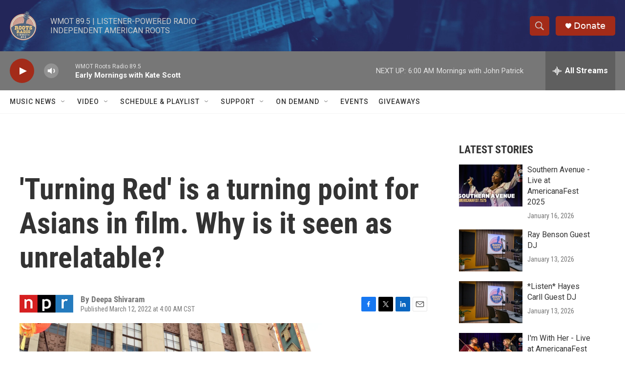

--- FILE ---
content_type: text/html;charset=UTF-8
request_url: https://www.wmot.org/2022-03-12/turning-red-is-a-turning-point-for-asians-in-film-why-is-it-seen-as-unrelatable
body_size: 31657
content:
<!DOCTYPE html>
<html class="ArtP aside" lang="en">
    <head>
    <meta charset="UTF-8">

    

    <style data-cssvarsponyfill="true">
        :root { --siteBgColorInverse: #121212; --primaryTextColorInverse: #ffffff; --secondaryTextColorInverse: #cccccc; --tertiaryTextColorInverse: #cccccc; --headerBgColorInverse: #000000; --headerBorderColorInverse: #858585; --headerTextColorInverse: #ffffff; --secC1_Inverse: #a2a2a2; --secC4_Inverse: #282828; --headerNavBarBgColorInverse: #121212; --headerMenuBgColorInverse: #ffffff; --headerMenuTextColorInverse: #6b2b85; --headerMenuTextColorHoverInverse: #6b2b85; --liveBlogTextColorInverse: #ffffff; --applyButtonColorInverse: #4485D5; --applyButtonTextColorInverse: #4485D5; --siteBgColor: #ffffff; --primaryTextColor: #333333; --secondaryTextColor: #666666; --secC1: #767676; --secC4: #f5f5f5; --secC5: #ffffff; --siteBgColor: #ffffff; --siteInverseBgColor: #000000; --linkColor: #1772b0; --linkHoverColor: #125c8e; --headerBgColor: #ffffff; --headerBgColorInverse: #000000; --headerBorderColor: #e6e6e6; --headerBorderColorInverse: #858585; --tertiaryTextColor: #1c1c1c; --headerTextColor: #333333; --buttonTextColor: #ffffff; --headerNavBarBgColor: #ffffff; --headerNavBarTextColor: #333333; --headerMenuBgColor: #ffffff; --headerMenuTextColor: #333333; --headerMenuTextColorHover: #767676; --liveBlogTextColor: #282829; --applyButtonColor: #194173; --applyButtonTextColor: #2c4273; --primaryColor1: #777777; --primaryColor2: #a32b19; --breakingColor: #ff6f00; --secC2: #dcdcdc; --secC3: #e6e6e6; --secC5: #ffffff; --linkColor: #1772b0; --linkHoverColor: #125c8e; --donateBGColor: #a32b19; --headerIconColor: #ffffff; --hatButtonBgColor: #ffffff; --hatButtonBgHoverColor: #411c58; --hatButtonBorderColor: #411c58; --hatButtonBorderHoverColor: #ffffff; --hatButtoniconColor: #d62021; --hatButtonTextColor: #411c58; --hatButtonTextHoverColor: #ffffff; --footerTextColor: #ffffff; --footerTextBgColor: #ffffff; --footerPartnersBgColor: #000000; --listBorderColor: #000000; --gridBorderColor: #e6e6e6; --tagButtonBorderColor: #1772b0; --tagButtonTextColor: #1772b0; --breakingTextColor: #ffffff; --sectionTextColor: #ff6f00; --contentWidth: 1240px; --primaryHeadlineFont: sans-serif; --secHlFont: sans-serif; --bodyFont: sans-serif; --colorWhite: #ffffff; --colorBlack: #000000;} .fonts-loaded { --primaryHeadlineFont: "Roboto Condensed"; --secHlFont: "Roboto Condensed"; --bodyFont: "Roboto"; --liveBlogBodyFont: "Roboto";}
    </style>

    
    <meta property="og:title" content="&#x27;Turning Red&#x27; is a turning point for Asians in film. Why is it seen as unrelatable?">

    <meta property="og:url" content="https://www.wmot.org/2022-03-12/turning-red-is-a-turning-point-for-asians-in-film-why-is-it-seen-as-unrelatable">

    <meta property="og:image" content="https://npr.brightspotcdn.com/dims4/default/1a6578b/2147483647/strip/true/crop/4428x2325+0+498/resize/1200x630!/quality/90/?url=https%3A%2F%2Fmedia.npr.org%2Fassets%2Fimg%2F2022%2F03%2F11%2Fgettyimages-1375798476-79ae0643d2ce7e2e86a187ce69dd3ba901e9fa6b.jpg">

    
    <meta property="og:image:url" content="https://npr.brightspotcdn.com/dims4/default/1a6578b/2147483647/strip/true/crop/4428x2325+0+498/resize/1200x630!/quality/90/?url=https%3A%2F%2Fmedia.npr.org%2Fassets%2Fimg%2F2022%2F03%2F11%2Fgettyimages-1375798476-79ae0643d2ce7e2e86a187ce69dd3ba901e9fa6b.jpg">
    
    <meta property="og:image:width" content="1200">
    <meta property="og:image:height" content="630">
    <meta property="og:image:type" content="image/jpeg">
    
    <meta property="og:image:alt" content="The marquee is seen at the world premiere of Disney and Pixar&#x27;s &quot;Turning Red&quot; at El Capitan Theatre in Hollywood, Calif. on March 1.">
    

    <meta property="og:description" content="A review of &quot;Turning Red&quot; posted online this week sparked outcry for calling the film, which features a Chinese Canadian teenage girl, &quot;limiting.&quot;">

    <meta property="og:site_name" content="WMOT">



    <meta property="og:type" content="article">

    <meta property="article:author" content="">

    <meta property="article:published_time" content="2022-03-12T10:00:54">

    <meta property="article:modified_time" content="2022-03-12T16:58:43.26">

    <meta property="article:tag" content="NPR Top Stories">

    
    <meta name="twitter:card" content="summary_large_image"/>
    
    
    
    
    <meta name="twitter:description" content="A review of &quot;Turning Red&quot; posted online this week sparked outcry for calling the film, which features a Chinese Canadian teenage girl, &quot;limiting.&quot;"/>
    
    
    <meta name="twitter:image" content="https://npr.brightspotcdn.com/dims4/default/8c8cbd7/2147483647/strip/true/crop/4428x2491+0+415/resize/1200x675!/quality/90/?url=https%3A%2F%2Fmedia.npr.org%2Fassets%2Fimg%2F2022%2F03%2F11%2Fgettyimages-1375798476-79ae0643d2ce7e2e86a187ce69dd3ba901e9fa6b.jpg"/>

    
    <meta name="twitter:image:alt" content="The marquee is seen at the world premiere of Disney and Pixar&#x27;s &quot;Turning Red&quot; at El Capitan Theatre in Hollywood, Calif. on March 1."/>
    
    
    
    
    <meta name="twitter:title" content="&#x27;Turning Red&#x27; is a turning point for Asians in film. Why is it seen as unrelatable?"/>
    

    <meta property="fb:app_id" content="716620452381342">

<meta name="disqus.shortname" content="npr-wmot">
<meta name="disqus.url" content="https://www.wmot.org/2022-03-12/turning-red-is-a-turning-point-for-asians-in-film-why-is-it-seen-as-unrelatable">
<meta name="disqus.title" content="&#x27;Turning Red&#x27; is a turning point for Asians in film. Why is it seen as unrelatable?">
<meta name="disqus.identifier" content="0000017f-7f11-dc8b-a5ff-7f3b6f7e0000">


    <link data-cssvarsponyfill="true" class="Webpack-css" rel="stylesheet" href="https://npr.brightspotcdn.com/resource/00000177-1bc0-debb-a57f-dfcf4a950000/styleguide/All.min.0db89f2a608a6b13cec2d9fc84f71c45.gz.css">

    

    <style>.FooterNavigation-items-item {
    display: inline-block
}</style>
<style>[class*='-articleBody'] > ul,
[class*='-articleBody'] > ul ul {
    list-style-type: disc;
}</style>


    <meta name="viewport" content="width=device-width, initial-scale=1, viewport-fit=cover"><title>&#x27;Turning Red&#x27; is a turning point for Asians in film. Why is it seen as unrelatable? | WMOT</title><meta name="description" content="A review of &quot;Turning Red&quot; posted online this week sparked outcry for calling the film, which features a Chinese Canadian teenage girl, &quot;limiting.&quot;"><link rel="canonical" href="https://www.npr.org/2022/03/12/1086040083/turning-red-controversy?ft=nprml&amp;f=1086040083"><meta name="brightspot.contentId" content="0000017f-7f11-dc8b-a5ff-7f3b6f7e0000"><link rel="apple-touch-icon"sizes="180x180"href="/apple-touch-icon.png"><link rel="icon"type="image/png"href="/favicon-32x32.png"><link rel="icon"type="image/png"href="/favicon-16x16.png">
    
    
    <meta name="brightspot-dataLayer" content="{
  &quot;author&quot; : &quot;Deepa Shivaram&quot;,
  &quot;bspStoryId&quot; : &quot;0000017f-7f11-dc8b-a5ff-7f3b6f7e0000&quot;,
  &quot;category&quot; : &quot;&quot;,
  &quot;inlineAudio&quot; : 0,
  &quot;keywords&quot; : &quot;NPR Top Stories API Subscription Ingest Tag&quot;,
  &quot;nprCmsSite&quot; : true,
  &quot;nprStoryId&quot; : &quot;1086040083&quot;,
  &quot;pageType&quot; : &quot;news-story&quot;,
  &quot;program&quot; : &quot;&quot;,
  &quot;publishedDate&quot; : &quot;2022-03-12T04:00:54Z&quot;,
  &quot;siteName&quot; : &quot;WMOT&quot;,
  &quot;station&quot; : &quot;WMOT&quot;,
  &quot;stationOrgId&quot; : &quot;1177&quot;,
  &quot;storyOrgId&quot; : &quot;s1&quot;,
  &quot;storyTheme&quot; : &quot;news-story&quot;,
  &quot;storyTitle&quot; : &quot;&#x27;Turning Red&#x27; is a turning point for Asians in film. Why is it seen as unrelatable?&quot;,
  &quot;timezone&quot; : &quot;America/Chicago&quot;,
  &quot;wordCount&quot; : 0,
  &quot;series&quot; : &quot;&quot;
}">
    <script id="brightspot-dataLayer">
        (function () {
            var dataValue = document.head.querySelector('meta[name="brightspot-dataLayer"]').content;
            if (dataValue) {
                window.brightspotDataLayer = JSON.parse(dataValue);
            }
        })();
    </script>

    <link rel="amphtml" href="https://www.wmot.org/2022-03-12/turning-red-is-a-turning-point-for-asians-in-film-why-is-it-seen-as-unrelatable?_amp=true">

    

    
    <script src="https://npr.brightspotcdn.com/resource/00000177-1bc0-debb-a57f-dfcf4a950000/styleguide/All.min.fd8f7fccc526453c829dde80fc7c2ef5.gz.js" async></script>
    

    <script>

  window.fbAsyncInit = function() {
      FB.init({
          
              appId : '716620452381342',
          
          xfbml : true,
          version : 'v2.9'
      });
  };

  (function(d, s, id){
     var js, fjs = d.getElementsByTagName(s)[0];
     if (d.getElementById(id)) {return;}
     js = d.createElement(s); js.id = id;
     js.src = "//connect.facebook.net/en_US/sdk.js";
     fjs.parentNode.insertBefore(js, fjs);
   }(document, 'script', 'facebook-jssdk'));
</script>
<script async="async" src="https://securepubads.g.doubleclick.net/tag/js/gpt.js"></script>
<script type="text/javascript">
    // Google tag setup
    var googletag = googletag || {};
    googletag.cmd = googletag.cmd || [];

    googletag.cmd.push(function () {
        // @see https://developers.google.com/publisher-tag/reference#googletag.PubAdsService_enableLazyLoad
        googletag.pubads().enableLazyLoad({
            fetchMarginPercent: 100, // fetch and render ads within this % of viewport
            renderMarginPercent: 100,
            mobileScaling: 1  // Same on mobile.
        });

        googletag.pubads().enableSingleRequest()
        googletag.pubads().enableAsyncRendering()
        googletag.pubads().collapseEmptyDivs()
        googletag.pubads().disableInitialLoad()
        googletag.enableServices()
    })
</script>
<script type="application/ld+json">{"@context":"http://schema.org","@type":"ListenAction","description":"A review of \"Turning Red\" posted online this week sparked outcry for calling the film, which features a Chinese Canadian teenage girl, \"limiting.\"","name":"'Turning Red' is a turning point for Asians in film. Why is it seen as unrelatable?"}</script><!-- no longer used, moved disqus script to be loaded by ps-disqus-comment-module.js to avoid errors --><script type="application/ld+json">{"@context":"http://schema.org","@type":"NewsArticle","author":[{"@context":"http://schema.org","@type":"Person","name":"Deepa Shivaram"}],"dateModified":"2022-03-12T11:58:43Z","datePublished":"2022-03-12T05:00:54Z","headline":"'Turning Red' is a turning point for Asians in film. Why is it seen as unrelatable?","image":{"@context":"http://schema.org","@type":"ImageObject","url":"https://media.npr.org/assets/img/2022/03/11/gettyimages-1375798476-79ae0643d2ce7e2e86a187ce69dd3ba901e9fa6b.jpg"},"mainEntityOfPage":{"@type":"NewsArticle","@id":"https://www.wmot.org/2022-03-12/turning-red-is-a-turning-point-for-asians-in-film-why-is-it-seen-as-unrelatable"},"publisher":{"@type":"Organization","name":"WMOT","logo":{"@context":"http://schema.org","@type":"ImageObject","height":"60","url":"https://npr.brightspotcdn.com/dims4/default/b400175/2147483647/resize/x60/quality/90/?url=http%3A%2F%2Fnpr-brightspot.s3.amazonaws.com%2F7f%2F8e%2F056d56984d95a6ff7efef7477771%2Fwmot.ROOTS_logo_RGB.png","width":"56"}}}</script><meta name="gtm-dataLayer" content="{
  &quot;gtmAuthor&quot; : &quot;Deepa Shivaram&quot;,
  &quot;gtmBspStoryId&quot; : &quot;0000017f-7f11-dc8b-a5ff-7f3b6f7e0000&quot;,
  &quot;gtmCategory&quot; : &quot;&quot;,
  &quot;gtmInlineAudio&quot; : 0,
  &quot;gtmKeywords&quot; : &quot;NPR Top Stories API Subscription Ingest Tag&quot;,
  &quot;gtmNprCmsSite&quot; : true,
  &quot;gtmNprStoryId&quot; : &quot;1086040083&quot;,
  &quot;gtmPageType&quot; : &quot;news-story&quot;,
  &quot;gtmProgram&quot; : &quot;&quot;,
  &quot;gtmPublishedDate&quot; : &quot;2022-03-12T04:00:54Z&quot;,
  &quot;gtmSiteName&quot; : &quot;WMOT&quot;,
  &quot;gtmStation&quot; : &quot;WMOT&quot;,
  &quot;gtmStationOrgId&quot; : &quot;1177&quot;,
  &quot;gtmStoryOrgId&quot; : &quot;s1&quot;,
  &quot;gtmStoryTheme&quot; : &quot;news-story&quot;,
  &quot;gtmStoryTitle&quot; : &quot;&#x27;Turning Red&#x27; is a turning point for Asians in film. Why is it seen as unrelatable?&quot;,
  &quot;gtmTimezone&quot; : &quot;America/Chicago&quot;,
  &quot;gtmWordCount&quot; : 0,
  &quot;gtmSeries&quot; : &quot;&quot;
}"><script>

    (function () {
        var dataValue = document.head.querySelector('meta[name="gtm-dataLayer"]').content;
        if (dataValue) {
            window.dataLayer = window.dataLayer || [];
            dataValue = JSON.parse(dataValue);
            dataValue['event'] = 'gtmFirstView';
            window.dataLayer.push(dataValue);
        }
    })();

    (function(w,d,s,l,i){w[l]=w[l]||[];w[l].push({'gtm.start':
            new Date().getTime(),event:'gtm.js'});var f=d.getElementsByTagName(s)[0],
        j=d.createElement(s),dl=l!='dataLayer'?'&l='+l:'';j.async=true;j.src=
        'https://www.googletagmanager.com/gtm.js?id='+i+dl;f.parentNode.insertBefore(j,f);
})(window,document,'script','dataLayer','GTM-N39QFDR');</script><script>window.addEventListener('DOMContentLoaded', (event) => {
    window.nulldurationobserver = new MutationObserver(function (mutations) {
        document.querySelectorAll('.StreamPill-duration').forEach(pill => { 
      if (pill.innerText == "LISTENNULL") {
         pill.innerText = "LISTEN"
      } 
    });
      });

      window.nulldurationobserver.observe(document.body, {
        childList: true,
        subtree: true
      });
});
</script>


    <script>
        var head = document.getElementsByTagName('head')
        head = head[0]
        var link = document.createElement('link');
        link.setAttribute('href', 'https://fonts.googleapis.com/css?family=Roboto Condensed|Roboto|Roboto:400,500,700&display=swap');
        var relList = link.relList;

        if (relList && relList.supports('preload')) {
            link.setAttribute('as', 'style');
            link.setAttribute('rel', 'preload');
            link.setAttribute('onload', 'this.rel="stylesheet"');
            link.setAttribute('crossorigin', 'anonymous');
        } else {
            link.setAttribute('rel', 'stylesheet');
        }

        head.appendChild(link);
    </script>
</head>


    <body class="Page-body" data-content-width="1240px">
    <noscript>
    <iframe src="https://www.googletagmanager.com/ns.html?id=GTM-N39QFDR" height="0" width="0" style="display:none;visibility:hidden"></iframe>
</noscript>
        

    <!-- Putting icons here, so we don't have to include in a bunch of -body hbs's -->
<svg xmlns="http://www.w3.org/2000/svg" style="display:none" id="iconsMap1" class="iconsMap">
    <symbol id="play-icon" viewBox="0 0 115 115">
        <polygon points="0,0 115,57.5 0,115" fill="currentColor" />
    </symbol>
    <symbol id="grid" viewBox="0 0 32 32">
            <g>
                <path d="M6.4,5.7 C6.4,6.166669 6.166669,6.4 5.7,6.4 L0.7,6.4 C0.233331,6.4 0,6.166669 0,5.7 L0,0.7 C0,0.233331 0.233331,0 0.7,0 L5.7,0 C6.166669,0 6.4,0.233331 6.4,0.7 L6.4,5.7 Z M19.2,5.7 C19.2,6.166669 18.966669,6.4 18.5,6.4 L13.5,6.4 C13.033331,6.4 12.8,6.166669 12.8,5.7 L12.8,0.7 C12.8,0.233331 13.033331,0 13.5,0 L18.5,0 C18.966669,0 19.2,0.233331 19.2,0.7 L19.2,5.7 Z M32,5.7 C32,6.166669 31.766669,6.4 31.3,6.4 L26.3,6.4 C25.833331,6.4 25.6,6.166669 25.6,5.7 L25.6,0.7 C25.6,0.233331 25.833331,0 26.3,0 L31.3,0 C31.766669,0 32,0.233331 32,0.7 L32,5.7 Z M6.4,18.5 C6.4,18.966669 6.166669,19.2 5.7,19.2 L0.7,19.2 C0.233331,19.2 0,18.966669 0,18.5 L0,13.5 C0,13.033331 0.233331,12.8 0.7,12.8 L5.7,12.8 C6.166669,12.8 6.4,13.033331 6.4,13.5 L6.4,18.5 Z M19.2,18.5 C19.2,18.966669 18.966669,19.2 18.5,19.2 L13.5,19.2 C13.033331,19.2 12.8,18.966669 12.8,18.5 L12.8,13.5 C12.8,13.033331 13.033331,12.8 13.5,12.8 L18.5,12.8 C18.966669,12.8 19.2,13.033331 19.2,13.5 L19.2,18.5 Z M32,18.5 C32,18.966669 31.766669,19.2 31.3,19.2 L26.3,19.2 C25.833331,19.2 25.6,18.966669 25.6,18.5 L25.6,13.5 C25.6,13.033331 25.833331,12.8 26.3,12.8 L31.3,12.8 C31.766669,12.8 32,13.033331 32,13.5 L32,18.5 Z M6.4,31.3 C6.4,31.766669 6.166669,32 5.7,32 L0.7,32 C0.233331,32 0,31.766669 0,31.3 L0,26.3 C0,25.833331 0.233331,25.6 0.7,25.6 L5.7,25.6 C6.166669,25.6 6.4,25.833331 6.4,26.3 L6.4,31.3 Z M19.2,31.3 C19.2,31.766669 18.966669,32 18.5,32 L13.5,32 C13.033331,32 12.8,31.766669 12.8,31.3 L12.8,26.3 C12.8,25.833331 13.033331,25.6 13.5,25.6 L18.5,25.6 C18.966669,25.6 19.2,25.833331 19.2,26.3 L19.2,31.3 Z M32,31.3 C32,31.766669 31.766669,32 31.3,32 L26.3,32 C25.833331,32 25.6,31.766669 25.6,31.3 L25.6,26.3 C25.6,25.833331 25.833331,25.6 26.3,25.6 L31.3,25.6 C31.766669,25.6 32,25.833331 32,26.3 L32,31.3 Z" id=""></path>
            </g>
    </symbol>
    <symbol id="radio-stream" width="18" height="19" viewBox="0 0 18 19">
        <g fill="currentColor" fill-rule="nonzero">
            <path d="M.5 8c-.276 0-.5.253-.5.565v1.87c0 .312.224.565.5.565s.5-.253.5-.565v-1.87C1 8.253.776 8 .5 8zM2.5 8c-.276 0-.5.253-.5.565v1.87c0 .312.224.565.5.565s.5-.253.5-.565v-1.87C3 8.253 2.776 8 2.5 8zM3.5 7c-.276 0-.5.276-.5.617v3.766c0 .34.224.617.5.617s.5-.276.5-.617V7.617C4 7.277 3.776 7 3.5 7zM5.5 6c-.276 0-.5.275-.5.613v5.774c0 .338.224.613.5.613s.5-.275.5-.613V6.613C6 6.275 5.776 6 5.5 6zM6.5 4c-.276 0-.5.26-.5.58v8.84c0 .32.224.58.5.58s.5-.26.5-.58V4.58C7 4.26 6.776 4 6.5 4zM8.5 0c-.276 0-.5.273-.5.61v17.78c0 .337.224.61.5.61s.5-.273.5-.61V.61C9 .273 8.776 0 8.5 0zM9.5 2c-.276 0-.5.274-.5.612v14.776c0 .338.224.612.5.612s.5-.274.5-.612V2.612C10 2.274 9.776 2 9.5 2zM11.5 5c-.276 0-.5.276-.5.616v8.768c0 .34.224.616.5.616s.5-.276.5-.616V5.616c0-.34-.224-.616-.5-.616zM12.5 6c-.276 0-.5.262-.5.584v4.832c0 .322.224.584.5.584s.5-.262.5-.584V6.584c0-.322-.224-.584-.5-.584zM14.5 7c-.276 0-.5.29-.5.647v3.706c0 .357.224.647.5.647s.5-.29.5-.647V7.647C15 7.29 14.776 7 14.5 7zM15.5 8c-.276 0-.5.253-.5.565v1.87c0 .312.224.565.5.565s.5-.253.5-.565v-1.87c0-.312-.224-.565-.5-.565zM17.5 8c-.276 0-.5.253-.5.565v1.87c0 .312.224.565.5.565s.5-.253.5-.565v-1.87c0-.312-.224-.565-.5-.565z"/>
        </g>
    </symbol>
    <symbol id="icon-magnify" viewBox="0 0 31 31">
        <g>
            <path fill-rule="evenodd" d="M22.604 18.89l-.323.566 8.719 8.8L28.255 31l-8.719-8.8-.565.404c-2.152 1.346-4.386 2.018-6.7 2.018-3.39 0-6.284-1.21-8.679-3.632C1.197 18.568 0 15.66 0 12.27c0-3.39 1.197-6.283 3.592-8.678C5.987 1.197 8.88 0 12.271 0c3.39 0 6.283 1.197 8.678 3.592 2.395 2.395 3.593 5.288 3.593 8.679 0 2.368-.646 4.574-1.938 6.62zM19.162 5.77C17.322 3.925 15.089 3 12.46 3c-2.628 0-4.862.924-6.702 2.77C3.92 7.619 3 9.862 3 12.5c0 2.639.92 4.882 2.76 6.73C7.598 21.075 9.832 22 12.46 22c2.629 0 4.862-.924 6.702-2.77C21.054 17.33 22 15.085 22 12.5c0-2.586-.946-4.83-2.838-6.73z"/>
        </g>
    </symbol>
    <symbol id="burger-menu" viewBox="0 0 14 10">
        <g>
            <path fill-rule="evenodd" d="M0 5.5v-1h14v1H0zM0 1V0h14v1H0zm0 9V9h14v1H0z"></path>
        </g>
    </symbol>
    <symbol id="close-x" viewBox="0 0 14 14">
        <g>
            <path fill-rule="nonzero" d="M6.336 7L0 .664.664 0 7 6.336 13.336 0 14 .664 7.664 7 14 13.336l-.664.664L7 7.664.664 14 0 13.336 6.336 7z"></path>
        </g>
    </symbol>
    <symbol id="share-more-arrow" viewBox="0 0 512 512" style="enable-background:new 0 0 512 512;">
        <g>
            <g>
                <path d="M512,241.7L273.643,3.343v156.152c-71.41,3.744-138.015,33.337-188.958,84.28C30.075,298.384,0,370.991,0,448.222v60.436
                    l29.069-52.985c45.354-82.671,132.173-134.027,226.573-134.027c5.986,0,12.004,0.212,18.001,0.632v157.779L512,241.7z
                    M255.642,290.666c-84.543,0-163.661,36.792-217.939,98.885c26.634-114.177,129.256-199.483,251.429-199.483h15.489V78.131
                    l163.568,163.568L304.621,405.267V294.531l-13.585-1.683C279.347,291.401,267.439,290.666,255.642,290.666z"></path>
            </g>
        </g>
    </symbol>
    <symbol id="chevron" viewBox="0 0 100 100">
        <g>
            <path d="M22.4566257,37.2056786 L-21.4456527,71.9511488 C-22.9248661,72.9681457 -24.9073712,72.5311671 -25.8758148,70.9765924 L-26.9788683,69.2027424 C-27.9450684,67.6481676 -27.5292733,65.5646602 -26.0500598,64.5484493 L20.154796,28.2208967 C21.5532435,27.2597011 23.3600078,27.2597011 24.759951,28.2208967 L71.0500598,64.4659264 C72.5292733,65.4829232 72.9450684,67.5672166 71.9788683,69.1217913 L70.8750669,70.8956413 C69.9073712,72.4502161 67.9241183,72.8848368 66.4449048,71.8694118 L22.4566257,37.2056786 Z" id="Transparent-Chevron" transform="translate(22.500000, 50.000000) rotate(90.000000) translate(-22.500000, -50.000000) "></path>
        </g>
    </symbol>
</svg>

<svg xmlns="http://www.w3.org/2000/svg" style="display:none" id="iconsMap2" class="iconsMap">
    <symbol id="mono-icon-facebook" viewBox="0 0 10 19">
        <path fill-rule="evenodd" d="M2.707 18.25V10.2H0V7h2.707V4.469c0-1.336.375-2.373 1.125-3.112C4.582.62 5.578.25 6.82.25c1.008 0 1.828.047 2.461.14v2.848H7.594c-.633 0-1.067.14-1.301.422-.188.235-.281.61-.281 1.125V7H9l-.422 3.2H6.012v8.05H2.707z"></path>
    </symbol>
    <symbol id="mono-icon-instagram" viewBox="0 0 17 17">
        <g>
            <path fill-rule="evenodd" d="M8.281 4.207c.727 0 1.4.182 2.022.545a4.055 4.055 0 0 1 1.476 1.477c.364.62.545 1.294.545 2.021 0 .727-.181 1.4-.545 2.021a4.055 4.055 0 0 1-1.476 1.477 3.934 3.934 0 0 1-2.022.545c-.726 0-1.4-.182-2.021-.545a4.055 4.055 0 0 1-1.477-1.477 3.934 3.934 0 0 1-.545-2.021c0-.727.182-1.4.545-2.021A4.055 4.055 0 0 1 6.26 4.752a3.934 3.934 0 0 1 2.021-.545zm0 6.68a2.54 2.54 0 0 0 1.864-.774 2.54 2.54 0 0 0 .773-1.863 2.54 2.54 0 0 0-.773-1.863 2.54 2.54 0 0 0-1.864-.774 2.54 2.54 0 0 0-1.863.774 2.54 2.54 0 0 0-.773 1.863c0 .727.257 1.348.773 1.863a2.54 2.54 0 0 0 1.863.774zM13.45 4.03c-.023.258-.123.48-.299.668a.856.856 0 0 1-.65.281.913.913 0 0 1-.668-.28.913.913 0 0 1-.281-.669c0-.258.094-.48.281-.668a.913.913 0 0 1 .668-.28c.258 0 .48.093.668.28.187.188.281.41.281.668zm2.672.95c.023.656.035 1.746.035 3.269 0 1.523-.017 2.62-.053 3.287-.035.668-.134 1.248-.298 1.74a4.098 4.098 0 0 1-.967 1.53 4.098 4.098 0 0 1-1.53.966c-.492.164-1.072.264-1.74.3-.668.034-1.763.052-3.287.052-1.523 0-2.619-.018-3.287-.053-.668-.035-1.248-.146-1.74-.334a3.747 3.747 0 0 1-1.53-.931 4.098 4.098 0 0 1-.966-1.53c-.164-.492-.264-1.072-.299-1.74C.424 10.87.406 9.773.406 8.25S.424 5.63.46 4.963c.035-.668.135-1.248.299-1.74.21-.586.533-1.096.967-1.53A4.098 4.098 0 0 1 3.254.727c.492-.164 1.072-.264 1.74-.3C5.662.394 6.758.376 8.281.376c1.524 0 2.62.018 3.287.053.668.035 1.248.135 1.74.299a4.098 4.098 0 0 1 2.496 2.496c.165.492.27 1.078.317 1.757zm-1.687 7.91c.14-.399.234-1.032.28-1.899.024-.515.036-1.242.036-2.18V7.689c0-.961-.012-1.688-.035-2.18-.047-.89-.14-1.524-.281-1.899a2.537 2.537 0 0 0-1.512-1.511c-.375-.14-1.008-.235-1.899-.282a51.292 51.292 0 0 0-2.18-.035H7.72c-.938 0-1.664.012-2.18.035-.867.047-1.5.141-1.898.282a2.537 2.537 0 0 0-1.512 1.511c-.14.375-.234 1.008-.281 1.899a51.292 51.292 0 0 0-.036 2.18v1.125c0 .937.012 1.664.036 2.18.047.866.14 1.5.28 1.898.306.726.81 1.23 1.513 1.511.398.141 1.03.235 1.898.282.516.023 1.242.035 2.18.035h1.125c.96 0 1.687-.012 2.18-.035.89-.047 1.523-.141 1.898-.282.726-.304 1.23-.808 1.512-1.511z"></path>
        </g>
    </symbol>
    <symbol id="mono-icon-email" viewBox="0 0 512 512">
        <g>
            <path d="M67,148.7c11,5.8,163.8,89.1,169.5,92.1c5.7,3,11.5,4.4,20.5,4.4c9,0,14.8-1.4,20.5-4.4c5.7-3,158.5-86.3,169.5-92.1
                c4.1-2.1,11-5.9,12.5-10.2c2.6-7.6-0.2-10.5-11.3-10.5H257H65.8c-11.1,0-13.9,3-11.3,10.5C56,142.9,62.9,146.6,67,148.7z"></path>
            <path d="M455.7,153.2c-8.2,4.2-81.8,56.6-130.5,88.1l82.2,92.5c2,2,2.9,4.4,1.8,5.6c-1.2,1.1-3.8,0.5-5.9-1.4l-98.6-83.2
                c-14.9,9.6-25.4,16.2-27.2,17.2c-7.7,3.9-13.1,4.4-20.5,4.4c-7.4,0-12.8-0.5-20.5-4.4c-1.9-1-12.3-7.6-27.2-17.2l-98.6,83.2
                c-2,2-4.7,2.6-5.9,1.4c-1.2-1.1-0.3-3.6,1.7-5.6l82.1-92.5c-48.7-31.5-123.1-83.9-131.3-88.1c-8.8-4.5-9.3,0.8-9.3,4.9
                c0,4.1,0,205,0,205c0,9.3,13.7,20.9,23.5,20.9H257h185.5c9.8,0,21.5-11.7,21.5-20.9c0,0,0-201,0-205
                C464,153.9,464.6,148.7,455.7,153.2z"></path>
        </g>
    </symbol>
    <symbol id="default-image" width="24" height="24" viewBox="0 0 24 24" fill="none" stroke="currentColor" stroke-width="2" stroke-linecap="round" stroke-linejoin="round" class="feather feather-image">
        <rect x="3" y="3" width="18" height="18" rx="2" ry="2"></rect>
        <circle cx="8.5" cy="8.5" r="1.5"></circle>
        <polyline points="21 15 16 10 5 21"></polyline>
    </symbol>
    <symbol id="icon-email" width="18px" viewBox="0 0 20 14">
        <g id="Symbols" stroke="none" stroke-width="1" fill="none" fill-rule="evenodd" stroke-linecap="round" stroke-linejoin="round">
            <g id="social-button-bar" transform="translate(-125.000000, -8.000000)" stroke="#000000">
                <g id="Group-2" transform="translate(120.000000, 0.000000)">
                    <g id="envelope" transform="translate(6.000000, 9.000000)">
                        <path d="M17.5909091,10.6363636 C17.5909091,11.3138182 17.0410909,11.8636364 16.3636364,11.8636364 L1.63636364,11.8636364 C0.958909091,11.8636364 0.409090909,11.3138182 0.409090909,10.6363636 L0.409090909,1.63636364 C0.409090909,0.958090909 0.958909091,0.409090909 1.63636364,0.409090909 L16.3636364,0.409090909 C17.0410909,0.409090909 17.5909091,0.958090909 17.5909091,1.63636364 L17.5909091,10.6363636 L17.5909091,10.6363636 Z" id="Stroke-406"></path>
                        <polyline id="Stroke-407" points="17.1818182 0.818181818 9 7.36363636 0.818181818 0.818181818"></polyline>
                    </g>
                </g>
            </g>
        </g>
    </symbol>
    <symbol id="mono-icon-print" viewBox="0 0 12 12">
        <g fill-rule="evenodd">
            <path fill-rule="nonzero" d="M9 10V7H3v3H1a1 1 0 0 1-1-1V4a1 1 0 0 1 1-1h10a1 1 0 0 1 1 1v3.132A2.868 2.868 0 0 1 9.132 10H9zm.5-4.5a1 1 0 1 0 0-2 1 1 0 0 0 0 2zM3 0h6v2H3z"></path>
            <path d="M4 8h4v4H4z"></path>
        </g>
    </symbol>
    <symbol id="mono-icon-copylink" viewBox="0 0 12 12">
        <g fill-rule="evenodd">
            <path d="M10.199 2.378c.222.205.4.548.465.897.062.332.016.614-.132.774L8.627 6.106c-.187.203-.512.232-.75-.014a.498.498 0 0 0-.706.028.499.499 0 0 0 .026.706 1.509 1.509 0 0 0 2.165-.04l1.903-2.06c.37-.398.506-.98.382-1.636-.105-.557-.392-1.097-.77-1.445L9.968.8C9.591.452 9.03.208 8.467.145 7.803.072 7.233.252 6.864.653L4.958 2.709a1.509 1.509 0 0 0 .126 2.161.5.5 0 1 0 .68-.734c-.264-.218-.26-.545-.071-.747L7.597 1.33c.147-.16.425-.228.76-.19.353.038.71.188.931.394l.91.843.001.001zM1.8 9.623c-.222-.205-.4-.549-.465-.897-.062-.332-.016-.614.132-.774l1.905-2.057c.187-.203.512-.232.75.014a.498.498 0 0 0 .706-.028.499.499 0 0 0-.026-.706 1.508 1.508 0 0 0-2.165.04L.734 7.275c-.37.399-.506.98-.382 1.637.105.557.392 1.097.77 1.445l.91.843c.376.35.937.594 1.5.656.664.073 1.234-.106 1.603-.507L7.04 9.291a1.508 1.508 0 0 0-.126-2.16.5.5 0 0 0-.68.734c.264.218.26.545.071.747l-1.904 2.057c-.147.16-.425.228-.76.191-.353-.038-.71-.188-.931-.394l-.91-.843z"></path>
            <path d="M8.208 3.614a.5.5 0 0 0-.707.028L3.764 7.677a.5.5 0 0 0 .734.68L8.235 4.32a.5.5 0 0 0-.027-.707"></path>
        </g>
    </symbol>
    <symbol id="mono-icon-linkedin" viewBox="0 0 16 17">
        <g fill-rule="evenodd">
            <path d="M3.734 16.125H.464V5.613h3.27zM2.117 4.172c-.515 0-.96-.188-1.336-.563A1.825 1.825 0 0 1 .22 2.273c0-.515.187-.96.562-1.335.375-.375.82-.563 1.336-.563.516 0 .961.188 1.336.563.375.375.563.82.563 1.335 0 .516-.188.961-.563 1.336-.375.375-.82.563-1.336.563zM15.969 16.125h-3.27v-5.133c0-.844-.07-1.453-.21-1.828-.259-.633-.762-.95-1.512-.95s-1.278.282-1.582.845c-.235.421-.352 1.043-.352 1.863v5.203H5.809V5.613h3.128v1.442h.036c.234-.469.609-.856 1.125-1.16.562-.375 1.218-.563 1.968-.563 1.524 0 2.59.48 3.2 1.441.468.774.703 1.97.703 3.586v5.766z"></path>
        </g>
    </symbol>
    <symbol id="mono-icon-pinterest" viewBox="0 0 512 512">
        <g>
            <path d="M256,32C132.3,32,32,132.3,32,256c0,91.7,55.2,170.5,134.1,205.2c-0.6-15.6-0.1-34.4,3.9-51.4
                c4.3-18.2,28.8-122.1,28.8-122.1s-7.2-14.3-7.2-35.4c0-33.2,19.2-58,43.2-58c20.4,0,30.2,15.3,30.2,33.6
                c0,20.5-13.1,51.1-19.8,79.5c-5.6,23.8,11.9,43.1,35.4,43.1c42.4,0,71-54.5,71-119.1c0-49.1-33.1-85.8-93.2-85.8
                c-67.9,0-110.3,50.7-110.3,107.3c0,19.5,5.8,33.3,14.8,43.9c4.1,4.9,4.7,6.9,3.2,12.5c-1.1,4.1-3.5,14-4.6,18
                c-1.5,5.7-6.1,7.7-11.2,5.6c-31.3-12.8-45.9-47-45.9-85.6c0-63.6,53.7-139.9,160.1-139.9c85.5,0,141.8,61.9,141.8,128.3
                c0,87.9-48.9,153.5-120.9,153.5c-24.2,0-46.9-13.1-54.7-27.9c0,0-13,51.6-15.8,61.6c-4.7,17.3-14,34.5-22.5,48
                c20.1,5.9,41.4,9.2,63.5,9.2c123.7,0,224-100.3,224-224C480,132.3,379.7,32,256,32z"></path>
        </g>
    </symbol>
    <symbol id="mono-icon-tumblr" viewBox="0 0 512 512">
        <g>
            <path d="M321.2,396.3c-11.8,0-22.4-2.8-31.5-8.3c-6.9-4.1-11.5-9.6-14-16.4c-2.6-6.9-3.6-22.3-3.6-46.4V224h96v-64h-96V48h-61.9
                c-2.7,21.5-7.5,44.7-14.5,58.6c-7,13.9-14,25.8-25.6,35.7c-11.6,9.9-25.6,17.9-41.9,23.3V224h48v140.4c0,19,2,33.5,5.9,43.5
                c4,10,11.1,19.5,21.4,28.4c10.3,8.9,22.8,15.7,37.3,20.5c14.6,4.8,31.4,7.2,50.4,7.2c16.7,0,30.3-1.7,44.7-5.1
                c14.4-3.4,30.5-9.3,48.2-17.6v-65.6C363.2,389.4,342.3,396.3,321.2,396.3z"></path>
        </g>
    </symbol>
    <symbol id="mono-icon-twitter" viewBox="0 0 1200 1227">
        <g>
            <path d="M714.163 519.284L1160.89 0H1055.03L667.137 450.887L357.328 0H0L468.492 681.821L0 1226.37H105.866L515.491
            750.218L842.672 1226.37H1200L714.137 519.284H714.163ZM569.165 687.828L521.697 619.934L144.011 79.6944H306.615L611.412
            515.685L658.88 583.579L1055.08 1150.3H892.476L569.165 687.854V687.828Z" fill="white"></path>
        </g>
    </symbol>
    <symbol id="mono-icon-youtube" viewBox="0 0 512 512">
        <g>
            <path fill-rule="evenodd" d="M508.6,148.8c0-45-33.1-81.2-74-81.2C379.2,65,322.7,64,265,64c-3,0-6,0-9,0s-6,0-9,0c-57.6,0-114.2,1-169.6,3.6
                c-40.8,0-73.9,36.4-73.9,81.4C1,184.6-0.1,220.2,0,255.8C-0.1,291.4,1,327,3.4,362.7c0,45,33.1,81.5,73.9,81.5
                c58.2,2.7,117.9,3.9,178.6,3.8c60.8,0.2,120.3-1,178.6-3.8c40.9,0,74-36.5,74-81.5c2.4-35.7,3.5-71.3,3.4-107
                C512.1,220.1,511,184.5,508.6,148.8z M207,353.9V157.4l145,98.2L207,353.9z"></path>
        </g>
    </symbol>
    <symbol id="mono-icon-flipboard" viewBox="0 0 500 500">
        <g>
            <path d="M0,0V500H500V0ZM400,200H300V300H200V400H100V100H400Z"></path>
        </g>
    </symbol>
    <symbol id="mono-icon-bluesky" viewBox="0 0 568 501">
        <g>
            <path d="M123.121 33.6637C188.241 82.5526 258.281 181.681 284 234.873C309.719 181.681 379.759 82.5526 444.879
            33.6637C491.866 -1.61183 568 -28.9064 568 57.9464C568 75.2916 558.055 203.659 552.222 224.501C531.947 296.954
            458.067 315.434 392.347 304.249C507.222 323.8 536.444 388.56 473.333 453.32C353.473 576.312 301.061 422.461
            287.631 383.039C285.169 375.812 284.017 372.431 284 375.306C283.983 372.431 282.831 375.812 280.369 383.039C266.939
            422.461 214.527 576.312 94.6667 453.32C31.5556 388.56 60.7778 323.8 175.653 304.249C109.933 315.434 36.0535
            296.954 15.7778 224.501C9.94525 203.659 0 75.2916 0 57.9464C0 -28.9064 76.1345 -1.61183 123.121 33.6637Z"
            fill="white">
            </path>
        </g>
    </symbol>
    <symbol id="mono-icon-threads" viewBox="0 0 192 192">
        <g>
            <path d="M141.537 88.9883C140.71 88.5919 139.87 88.2104 139.019 87.8451C137.537 60.5382 122.616 44.905 97.5619 44.745C97.4484 44.7443 97.3355 44.7443 97.222 44.7443C82.2364 44.7443 69.7731 51.1409 62.102 62.7807L75.881 72.2328C81.6116 63.5383 90.6052 61.6848 97.2286 61.6848C97.3051 61.6848 97.3819 61.6848 97.4576 61.6855C105.707 61.7381 111.932 64.1366 115.961 68.814C118.893 72.2193 120.854 76.925 121.825 82.8638C114.511 81.6207 106.601 81.2385 98.145 81.7233C74.3247 83.0954 59.0111 96.9879 60.0396 116.292C60.5615 126.084 65.4397 134.508 73.775 140.011C80.8224 144.663 89.899 146.938 99.3323 146.423C111.79 145.74 121.563 140.987 128.381 132.296C133.559 125.696 136.834 117.143 138.28 106.366C144.217 109.949 148.617 114.664 151.047 120.332C155.179 129.967 155.42 145.8 142.501 158.708C131.182 170.016 117.576 174.908 97.0135 175.059C74.2042 174.89 56.9538 167.575 45.7381 153.317C35.2355 139.966 29.8077 120.682 29.6052 96C29.8077 71.3178 35.2355 52.0336 45.7381 38.6827C56.9538 24.4249 74.2039 17.11 97.0132 16.9405C119.988 17.1113 137.539 24.4614 149.184 38.788C154.894 45.8136 159.199 54.6488 162.037 64.9503L178.184 60.6422C174.744 47.9622 169.331 37.0357 161.965 27.974C147.036 9.60668 125.202 0.195148 97.0695 0H96.9569C68.8816 0.19447 47.2921 9.6418 32.7883 28.0793C19.8819 44.4864 13.2244 67.3157 13.0007 95.9325L13 96L13.0007 96.0675C13.2244 124.684 19.8819 147.514 32.7883 163.921C47.2921 182.358 68.8816 191.806 96.9569 192H97.0695C122.03 191.827 139.624 185.292 154.118 170.811C173.081 151.866 172.51 128.119 166.26 113.541C161.776 103.087 153.227 94.5962 141.537 88.9883ZM98.4405 129.507C88.0005 130.095 77.1544 125.409 76.6196 115.372C76.2232 107.93 81.9158 99.626 99.0812 98.6368C101.047 98.5234 102.976 98.468 104.871 98.468C111.106 98.468 116.939 99.0737 122.242 100.233C120.264 124.935 108.662 128.946 98.4405 129.507Z" fill="white"></path>
        </g>
    </symbol>
 </svg>

<svg xmlns="http://www.w3.org/2000/svg" style="display:none" id="iconsMap3" class="iconsMap">
    <symbol id="volume-mute" x="0px" y="0px" viewBox="0 0 24 24" style="enable-background:new 0 0 24 24;">
        <polygon fill="currentColor" points="11,5 6,9 2,9 2,15 6,15 11,19 "/>
        <line style="fill:none;stroke:currentColor;stroke-width:2;stroke-linecap:round;stroke-linejoin:round;" x1="23" y1="9" x2="17" y2="15"/>
        <line style="fill:none;stroke:currentColor;stroke-width:2;stroke-linecap:round;stroke-linejoin:round;" x1="17" y1="9" x2="23" y2="15"/>
    </symbol>
    <symbol id="volume-low" x="0px" y="0px" viewBox="0 0 24 24" style="enable-background:new 0 0 24 24;" xml:space="preserve">
        <polygon fill="currentColor" points="11,5 6,9 2,9 2,15 6,15 11,19 "/>
    </symbol>
    <symbol id="volume-mid" x="0px" y="0px" viewBox="0 0 24 24" style="enable-background:new 0 0 24 24;">
        <polygon fill="currentColor" points="11,5 6,9 2,9 2,15 6,15 11,19 "/>
        <path style="fill:none;stroke:currentColor;stroke-width:2;stroke-linecap:round;stroke-linejoin:round;" d="M15.5,8.5c2,2,2,5.1,0,7.1"/>
    </symbol>
    <symbol id="volume-high" x="0px" y="0px" viewBox="0 0 24 24" style="enable-background:new 0 0 24 24;">
        <polygon fill="currentColor" points="11,5 6,9 2,9 2,15 6,15 11,19 "/>
        <path style="fill:none;stroke:currentColor;stroke-width:2;stroke-linecap:round;stroke-linejoin:round;" d="M19.1,4.9c3.9,3.9,3.9,10.2,0,14.1 M15.5,8.5c2,2,2,5.1,0,7.1"/>
    </symbol>
    <symbol id="pause-icon" viewBox="0 0 12 16">
        <rect x="0" y="0" width="4" height="16" fill="currentColor"></rect>
        <rect x="8" y="0" width="4" height="16" fill="currentColor"></rect>
    </symbol>
    <symbol id="heart" viewBox="0 0 24 24">
        <g>
            <path d="M12 4.435c-1.989-5.399-12-4.597-12 3.568 0 4.068 3.06 9.481 12 14.997 8.94-5.516 12-10.929 12-14.997 0-8.118-10-8.999-12-3.568z"/>
        </g>
    </symbol>
    <symbol id="icon-location" width="24" height="24" viewBox="0 0 24 24" fill="currentColor" stroke="currentColor" stroke-width="2" stroke-linecap="round" stroke-linejoin="round" class="feather feather-map-pin">
        <path d="M21 10c0 7-9 13-9 13s-9-6-9-13a9 9 0 0 1 18 0z" fill="currentColor" fill-opacity="1"></path>
        <circle cx="12" cy="10" r="5" fill="#ffffff"></circle>
    </symbol>
    <symbol id="icon-ticket" width="23px" height="15px" viewBox="0 0 23 15">
        <g stroke="none" stroke-width="1" fill="none" fill-rule="evenodd">
            <g transform="translate(-625.000000, -1024.000000)">
                <g transform="translate(625.000000, 1024.000000)">
                    <path d="M0,12.057377 L0,3.94262296 C0.322189879,4.12588308 0.696256938,4.23076923 1.0952381,4.23076923 C2.30500469,4.23076923 3.28571429,3.26645946 3.28571429,2.07692308 C3.28571429,1.68461385 3.17904435,1.31680209 2.99266757,1 L20.0073324,1 C19.8209556,1.31680209 19.7142857,1.68461385 19.7142857,2.07692308 C19.7142857,3.26645946 20.6949953,4.23076923 21.9047619,4.23076923 C22.3037431,4.23076923 22.6778101,4.12588308 23,3.94262296 L23,12.057377 C22.6778101,11.8741169 22.3037431,11.7692308 21.9047619,11.7692308 C20.6949953,11.7692308 19.7142857,12.7335405 19.7142857,13.9230769 C19.7142857,14.3153862 19.8209556,14.6831979 20.0073324,15 L2.99266757,15 C3.17904435,14.6831979 3.28571429,14.3153862 3.28571429,13.9230769 C3.28571429,12.7335405 2.30500469,11.7692308 1.0952381,11.7692308 C0.696256938,11.7692308 0.322189879,11.8741169 -2.13162821e-14,12.057377 Z" fill="currentColor"></path>
                    <path d="M14.5,0.533333333 L14.5,15.4666667" stroke="#FFFFFF" stroke-linecap="square" stroke-dasharray="2"></path>
                </g>
            </g>
        </g>
    </symbol>
    <symbol id="icon-refresh" width="24" height="24" viewBox="0 0 24 24" fill="none" stroke="currentColor" stroke-width="2" stroke-linecap="round" stroke-linejoin="round" class="feather feather-refresh-cw">
        <polyline points="23 4 23 10 17 10"></polyline>
        <polyline points="1 20 1 14 7 14"></polyline>
        <path d="M3.51 9a9 9 0 0 1 14.85-3.36L23 10M1 14l4.64 4.36A9 9 0 0 0 20.49 15"></path>
    </symbol>

    <symbol>
    <g id="mono-icon-link-post" stroke="none" stroke-width="1" fill="none" fill-rule="evenodd">
        <g transform="translate(-313.000000, -10148.000000)" fill="#000000" fill-rule="nonzero">
            <g transform="translate(306.000000, 10142.000000)">
                <path d="M14.0614027,11.2506973 L14.3070318,11.2618997 C15.6181751,11.3582102 16.8219637,12.0327684 17.6059678,13.1077805 C17.8500396,13.4424472 17.7765978,13.9116075 17.441931,14.1556793 C17.1072643,14.3997511 16.638104,14.3263093 16.3940322,13.9916425 C15.8684436,13.270965 15.0667922,12.8217495 14.1971448,12.7578692 C13.3952042,12.6989624 12.605753,12.9728728 12.0021966,13.5148801 L11.8552806,13.6559298 L9.60365896,15.9651545 C8.45118119,17.1890154 8.4677248,19.1416686 9.64054436,20.3445766 C10.7566428,21.4893084 12.5263723,21.5504727 13.7041492,20.5254372 L13.8481981,20.3916503 L15.1367586,19.070032 C15.4259192,18.7734531 15.9007548,18.7674393 16.1973338,19.0565998 C16.466951,19.3194731 16.4964317,19.7357968 16.282313,20.0321436 L16.2107659,20.117175 L14.9130245,21.4480474 C13.1386707,23.205741 10.3106091,23.1805355 8.5665371,21.3917196 C6.88861294,19.6707486 6.81173139,16.9294487 8.36035888,15.1065701 L8.5206409,14.9274155 L10.7811785,12.6088842 C11.6500838,11.7173642 12.8355419,11.2288664 14.0614027,11.2506973 Z M22.4334629,7.60828039 C24.1113871,9.32925141 24.1882686,12.0705513 22.6396411,13.8934299 L22.4793591,14.0725845 L20.2188215,16.3911158 C19.2919892,17.3420705 18.0049901,17.8344754 16.6929682,17.7381003 C15.3818249,17.6417898 14.1780363,16.9672316 13.3940322,15.8922195 C13.1499604,15.5575528 13.2234022,15.0883925 13.558069,14.8443207 C13.8927357,14.6002489 14.361896,14.6736907 14.6059678,15.0083575 C15.1315564,15.729035 15.9332078,16.1782505 16.8028552,16.2421308 C17.6047958,16.3010376 18.394247,16.0271272 18.9978034,15.4851199 L19.1447194,15.3440702 L21.396341,13.0348455 C22.5488188,11.8109846 22.5322752,9.85833141 21.3594556,8.65542337 C20.2433572,7.51069163 18.4736277,7.44952726 17.2944986,8.47594561 L17.1502735,8.60991269 L15.8541776,9.93153101 C15.5641538,10.2272658 15.0893026,10.2318956 14.7935678,9.94187181 C14.524718,9.67821384 14.4964508,9.26180596 14.7114324,8.96608447 L14.783227,8.88126205 L16.0869755,7.55195256 C17.8613293,5.79425896 20.6893909,5.81946452 22.4334629,7.60828039 Z" id="Icon-Link"></path>
            </g>
        </g>
    </g>
    </symbol>
    <symbol id="icon-passport-badge" viewBox="0 0 80 80">
        <g fill="none" fill-rule="evenodd">
            <path fill="#5680FF" d="M0 0L80 0 0 80z" transform="translate(-464.000000, -281.000000) translate(100.000000, 180.000000) translate(364.000000, 101.000000)"/>
            <g fill="#FFF" fill-rule="nonzero">
                <path d="M17.067 31.676l-3.488-11.143-11.144-3.488 11.144-3.488 3.488-11.144 3.488 11.166 11.143 3.488-11.143 3.466-3.488 11.143zm4.935-19.567l1.207.373 2.896-4.475-4.497 2.895.394 1.207zm-9.871 0l.373-1.207-4.497-2.895 2.895 4.475 1.229-.373zm9.871 9.893l-.373 1.207 4.497 2.896-2.895-4.497-1.229.394zm-9.871 0l-1.207-.373-2.895 4.497 4.475-2.895-.373-1.229zm22.002-4.935c0 9.41-7.634 17.066-17.066 17.066C7.656 34.133 0 26.5 0 17.067 0 7.634 7.634 0 17.067 0c9.41 0 17.066 7.634 17.066 17.067zm-2.435 0c0-8.073-6.559-14.632-14.631-14.632-8.073 0-14.632 6.559-14.632 14.632 0 8.072 6.559 14.631 14.632 14.631 8.072-.022 14.631-6.58 14.631-14.631z" transform="translate(-464.000000, -281.000000) translate(100.000000, 180.000000) translate(364.000000, 101.000000) translate(6.400000, 6.400000)"/>
            </g>
        </g>
    </symbol>
    <symbol id="icon-passport-badge-circle" viewBox="0 0 45 45">
        <g fill="none" fill-rule="evenodd">
            <circle cx="23.5" cy="23" r="20.5" fill="#5680FF"/>
            <g fill="#FFF" fill-rule="nonzero">
                <path d="M17.067 31.676l-3.488-11.143-11.144-3.488 11.144-3.488 3.488-11.144 3.488 11.166 11.143 3.488-11.143 3.466-3.488 11.143zm4.935-19.567l1.207.373 2.896-4.475-4.497 2.895.394 1.207zm-9.871 0l.373-1.207-4.497-2.895 2.895 4.475 1.229-.373zm9.871 9.893l-.373 1.207 4.497 2.896-2.895-4.497-1.229.394zm-9.871 0l-1.207-.373-2.895 4.497 4.475-2.895-.373-1.229zm22.002-4.935c0 9.41-7.634 17.066-17.066 17.066C7.656 34.133 0 26.5 0 17.067 0 7.634 7.634 0 17.067 0c9.41 0 17.066 7.634 17.066 17.067zm-2.435 0c0-8.073-6.559-14.632-14.631-14.632-8.073 0-14.632 6.559-14.632 14.632 0 8.072 6.559 14.631 14.632 14.631 8.072-.022 14.631-6.58 14.631-14.631z" transform="translate(-464.000000, -281.000000) translate(100.000000, 180.000000) translate(364.000000, 101.000000) translate(6.400000, 6.400000)"/>
            </g>
        </g>
    </symbol>
    <symbol id="icon-pbs-charlotte-passport-navy" viewBox="0 0 401 42">
        <g fill="none" fill-rule="evenodd">
            <g transform="translate(-91.000000, -1361.000000) translate(89.000000, 1275.000000) translate(2.828125, 86.600000) translate(217.623043, -0.000000)">
                <circle cx="20.435" cy="20.435" r="20.435" fill="#5680FF"/>
                <path fill="#FFF" fill-rule="nonzero" d="M20.435 36.115l-3.743-11.96-11.96-3.743 11.96-3.744 3.743-11.96 3.744 11.984 11.96 3.743-11.96 3.72-3.744 11.96zm5.297-21l1.295.4 3.108-4.803-4.826 3.108.423 1.295zm-10.594 0l.4-1.295-4.826-3.108 3.108 4.803 1.318-.4zm10.594 10.617l-.4 1.295 4.826 3.108-3.107-4.826-1.319.423zm-10.594 0l-1.295-.4-3.107 4.826 4.802-3.107-.4-1.319zm23.614-5.297c0 10.1-8.193 18.317-18.317 18.317-10.1 0-18.316-8.193-18.316-18.317 0-10.123 8.193-18.316 18.316-18.316 10.1 0 18.317 8.193 18.317 18.316zm-2.614 0c0-8.664-7.039-15.703-15.703-15.703S4.732 11.772 4.732 20.435c0 8.664 7.04 15.703 15.703 15.703 8.664-.023 15.703-7.063 15.703-15.703z"/>
            </g>
            <path fill="currentColor" fill-rule="nonzero" d="M4.898 31.675v-8.216h2.1c2.866 0 5.075-.658 6.628-1.975 1.554-1.316 2.33-3.217 2.33-5.703 0-2.39-.729-4.19-2.187-5.395-1.46-1.206-3.59-1.81-6.391-1.81H0v23.099h4.898zm1.611-12.229H4.898V12.59h2.227c1.338 0 2.32.274 2.947.821.626.548.94 1.396.94 2.544 0 1.137-.374 2.004-1.122 2.599-.748.595-1.875.892-3.38.892zm22.024 12.229c2.612 0 4.68-.59 6.201-1.77 1.522-1.18 2.283-2.823 2.283-4.93 0-1.484-.324-2.674-.971-3.57-.648-.895-1.704-1.506-3.168-1.832v-.158c1.074-.18 1.935-.711 2.583-1.596.648-.885.972-2.017.972-3.397 0-2.032-.74-3.515-2.22-4.447-1.48-.932-3.858-1.398-7.133-1.398H19.89v23.098h8.642zm-.9-13.95h-2.844V12.59h2.575c1.401 0 2.425.192 3.073.576.648.385.972 1.02.972 1.904 0 .948-.298 1.627-.893 2.038-.595.41-1.556.616-2.883.616zm.347 9.905H24.79v-6.02h3.033c2.739 0 4.108.96 4.108 2.876 0 1.064-.321 1.854-.964 2.37-.642.516-1.638.774-2.986.774zm18.343 4.36c2.676 0 4.764-.6 6.265-1.8 1.5-1.201 2.251-2.844 2.251-4.93 0-1.506-.4-2.778-1.2-3.815-.801-1.038-2.281-2.072-4.44-3.105-1.633-.779-2.668-1.319-3.105-1.619-.437-.3-.755-.61-.955-.932-.2-.321-.3-.698-.3-1.13 0-.695.247-1.258.742-1.69.495-.432 1.206-.648 2.133-.648.78 0 1.572.1 2.377.3.806.2 1.825.553 3.058 1.059l1.58-3.808c-1.19-.516-2.33-.916-3.421-1.2-1.09-.285-2.236-.427-3.436-.427-2.444 0-4.358.585-5.743 1.754-1.385 1.169-2.078 2.775-2.078 4.818 0 1.085.211 2.033.632 2.844.422.811.985 1.522 1.69 2.133.706.61 1.765 1.248 3.176 1.912 1.506.716 2.504 1.237 2.994 1.564.49.326.861.666 1.114 1.019.253.353.38.755.38 1.208 0 .811-.288 1.422-.862 1.833-.574.41-1.398.616-2.472.616-.896 0-1.883-.142-2.963-.426-1.08-.285-2.398-.775-3.957-1.47v4.55c1.896.927 4.076 1.39 6.54 1.39zm29.609 0c2.338 0 4.455-.394 6.351-1.184v-4.108c-2.307.811-4.27 1.216-5.893 1.216-3.865 0-5.798-2.575-5.798-7.725 0-2.475.506-4.405 1.517-5.79 1.01-1.385 2.438-2.078 4.281-2.078.843 0 1.701.153 2.575.458.874.306 1.743.664 2.607 1.075l1.58-3.982c-2.265-1.084-4.519-1.627-6.762-1.627-2.201 0-4.12.482-5.759 1.446-1.637.963-2.893 2.348-3.768 4.155-.874 1.806-1.31 3.91-1.31 6.311 0 3.813.89 6.738 2.67 8.777 1.78 2.038 4.35 3.057 7.709 3.057zm15.278-.315v-8.31c0-2.054.3-3.54.9-4.456.601-.916 1.575-1.374 2.923-1.374 1.896 0 2.844 1.274 2.844 3.823v10.317h4.819V20.157c0-2.085-.537-3.686-1.612-4.802-1.074-1.117-2.649-1.675-4.724-1.675-2.338 0-4.044.864-5.118 2.59h-.253l.11-1.421c.074-1.443.111-2.36.111-2.749V7.092h-4.819v24.583h4.82zm20.318.316c1.38 0 2.499-.198 3.357-.593.859-.395 1.693-1.103 2.504-2.125h.127l.932 2.402h3.365v-11.77c0-2.107-.632-3.676-1.896-4.708-1.264-1.033-3.08-1.549-5.45-1.549-2.476 0-4.73.532-6.762 1.596l1.595 3.254c1.907-.853 3.566-1.28 4.977-1.28 1.833 0 2.749.896 2.749 2.687v.774l-3.065.094c-2.644.095-4.621.588-5.932 1.478-1.312.89-1.967 2.272-1.967 4.147 0 1.79.487 3.17 1.461 4.14.974.968 2.31 1.453 4.005 1.453zm1.817-3.524c-1.559 0-2.338-.679-2.338-2.038 0-.948.342-1.653 1.027-2.117.684-.463 1.727-.716 3.128-.758l1.864-.063v1.453c0 1.064-.334 1.917-1.003 2.56-.669.642-1.562.963-2.678.963zm17.822 3.208v-8.99c0-1.422.429-2.528 1.287-3.318.859-.79 2.057-1.185 3.594-1.185.559 0 1.033.053 1.422.158l.364-4.518c-.432-.095-.975-.142-1.628-.142-1.095 0-2.109.303-3.04.908-.933.606-1.673 1.404-2.22 2.394h-.237l-.711-2.97h-3.65v17.663h4.819zm14.267 0V7.092h-4.819v24.583h4.819zm12.07.316c2.708 0 4.82-.811 6.336-2.433 1.517-1.622 2.275-3.871 2.275-6.746 0-1.854-.347-3.47-1.043-4.85-.695-1.38-1.69-2.439-2.986-3.176-1.295-.738-2.79-1.106-4.486-1.106-2.728 0-4.845.8-6.351 2.401-1.507 1.601-2.26 3.845-2.26 6.73 0 1.854.348 3.476 1.043 4.867.695 1.39 1.69 2.456 2.986 3.199 1.295.742 2.791 1.114 4.487 1.114zm.064-3.871c-1.295 0-2.23-.448-2.804-1.343-.574-.895-.861-2.217-.861-3.965 0-1.76.284-3.073.853-3.942.569-.87 1.495-1.304 2.78-1.304 1.296 0 2.228.437 2.797 1.312.569.874.853 2.185.853 3.934 0 1.758-.282 3.083-.845 3.973-.564.89-1.488 1.335-2.773 1.335zm18.154 3.87c1.748 0 3.222-.268 4.423-.805v-3.586c-1.18.368-2.19.552-3.033.552-.632 0-1.14-.163-1.525-.49-.384-.326-.576-.831-.576-1.516V17.63h4.945v-3.618h-4.945v-3.76h-3.081l-1.39 3.728-2.655 1.611v2.039h2.307v8.515c0 1.949.44 3.41 1.32 4.384.879.974 2.282 1.462 4.21 1.462zm13.619 0c1.748 0 3.223-.268 4.423-.805v-3.586c-1.18.368-2.19.552-3.033.552-.632 0-1.14-.163-1.524-.49-.385-.326-.577-.831-.577-1.516V17.63h4.945v-3.618h-4.945v-3.76h-3.08l-1.391 3.728-2.654 1.611v2.039h2.306v8.515c0 1.949.44 3.41 1.32 4.384.879.974 2.282 1.462 4.21 1.462zm15.562 0c1.38 0 2.55-.102 3.508-.308.958-.205 1.859-.518 2.701-.94v-3.728c-1.032.484-2.022.837-2.97 1.058-.948.222-1.954.332-3.017.332-1.37 0-2.433-.384-3.192-1.153-.758-.769-1.164-1.838-1.216-3.207h11.39v-2.338c0-2.507-.695-4.471-2.085-5.893-1.39-1.422-3.333-2.133-5.83-2.133-2.612 0-4.658.808-6.137 2.425-1.48 1.617-2.22 3.905-2.22 6.864 0 2.876.8 5.098 2.401 6.668 1.601 1.569 3.824 2.354 6.667 2.354zm2.686-11.153h-6.762c.085-1.19.416-2.11.996-2.757.579-.648 1.38-.972 2.401-.972 1.022 0 1.833.324 2.433.972.6.648.911 1.566.932 2.757zM270.555 31.675v-8.216h2.102c2.864 0 5.074-.658 6.627-1.975 1.554-1.316 2.33-3.217 2.33-5.703 0-2.39-.729-4.19-2.188-5.395-1.458-1.206-3.589-1.81-6.39-1.81h-7.378v23.099h4.897zm1.612-12.229h-1.612V12.59h2.228c1.338 0 2.32.274 2.946.821.627.548.94 1.396.94 2.544 0 1.137-.373 2.004-1.121 2.599-.748.595-1.875.892-3.381.892zm17.3 12.545c1.38 0 2.5-.198 3.357-.593.859-.395 1.694-1.103 2.505-2.125h.126l.932 2.402h3.365v-11.77c0-2.107-.632-3.676-1.896-4.708-1.264-1.033-3.08-1.549-5.45-1.549-2.475 0-4.73.532-6.762 1.596l1.596 3.254c1.906-.853 3.565-1.28 4.976-1.28 1.833 0 2.75.896 2.75 2.687v.774l-3.066.094c-2.643.095-4.62.588-5.932 1.478-1.311.89-1.967 2.272-1.967 4.147 0 1.79.487 3.17 1.461 4.14.975.968 2.31 1.453 4.005 1.453zm1.817-3.524c-1.559 0-2.338-.679-2.338-2.038 0-.948.342-1.653 1.027-2.117.684-.463 1.727-.716 3.128-.758l1.864-.063v1.453c0 1.064-.334 1.917-1.003 2.56-.669.642-1.561.963-2.678.963zm17.79 3.524c2.507 0 4.39-.474 5.648-1.422 1.259-.948 1.888-2.328 1.888-4.14 0-.874-.152-1.627-.458-2.259-.305-.632-.78-1.19-1.422-1.674-.642-.485-1.653-1.006-3.033-1.565-1.548-.621-2.552-1.09-3.01-1.406-.458-.316-.687-.69-.687-1.121 0-.77.71-1.154 2.133-1.154.8 0 1.585.121 2.354.364.769.242 1.595.553 2.48.932l1.454-3.476c-2.012-.927-4.082-1.39-6.21-1.39-2.232 0-3.957.429-5.173 1.287-1.217.859-1.825 2.073-1.825 3.642 0 .916.145 1.688.434 2.315.29.626.753 1.182 1.39 1.666.638.485 1.636 1.011 2.995 1.58.947.4 1.706.75 2.275 1.05.568.301.969.57 1.2.807.232.237.348.545.348.924 0 1.01-.874 1.516-2.623 1.516-.853 0-1.84-.142-2.962-.426-1.122-.284-2.13-.637-3.025-1.059v3.982c.79.337 1.637.592 2.543.766.906.174 2.001.26 3.286.26zm15.658 0c2.506 0 4.389-.474 5.648-1.422 1.258-.948 1.888-2.328 1.888-4.14 0-.874-.153-1.627-.459-2.259-.305-.632-.779-1.19-1.421-1.674-.643-.485-1.654-1.006-3.034-1.565-1.548-.621-2.551-1.09-3.01-1.406-.458-.316-.687-.69-.687-1.121 0-.77.711-1.154 2.133-1.154.8 0 1.585.121 2.354.364.769.242 1.596.553 2.48.932l1.454-3.476c-2.012-.927-4.081-1.39-6.209-1.39-2.233 0-3.957.429-5.174 1.287-1.216.859-1.825 2.073-1.825 3.642 0 .916.145 1.688.435 2.315.29.626.753 1.182 1.39 1.666.637.485 1.635 1.011 2.994 1.58.948.4 1.706.75 2.275 1.05.569.301.969.57 1.2.807.232.237.348.545.348.924 0 1.01-.874 1.516-2.622 1.516-.854 0-1.84-.142-2.963-.426-1.121-.284-2.13-.637-3.025-1.059v3.982c.79.337 1.638.592 2.543.766.906.174 2.002.26 3.287.26zm15.689 7.457V32.29c0-.232-.085-1.085-.253-2.56h.253c1.18 1.506 2.806 2.26 4.881 2.26 1.38 0 2.58-.364 3.602-1.09 1.022-.727 1.81-1.786 2.362-3.176.553-1.39.83-3.028.83-4.913 0-2.865-.59-5.103-1.77-6.715-1.18-1.611-2.812-2.417-4.897-2.417-2.212 0-3.881.874-5.008 2.622h-.222l-.679-2.29h-3.918v25.436h4.819zm3.523-11.36c-1.222 0-2.115-.41-2.678-1.232-.564-.822-.845-2.18-.845-4.076v-.521c.02-1.686.305-2.894.853-3.626.547-.732 1.416-1.098 2.606-1.098 1.138 0 1.973.434 2.505 1.303.531.87.797 2.172.797 3.91 0 3.56-1.08 5.34-3.238 5.34zm19.149 3.903c2.706 0 4.818-.811 6.335-2.433 1.517-1.622 2.275-3.871 2.275-6.746 0-1.854-.348-3.47-1.043-4.85-.695-1.38-1.69-2.439-2.986-3.176-1.295-.738-2.79-1.106-4.487-1.106-2.728 0-4.845.8-6.35 2.401-1.507 1.601-2.26 3.845-2.26 6.73 0 1.854.348 3.476 1.043 4.867.695 1.39 1.69 2.456 2.986 3.199 1.295.742 2.79 1.114 4.487 1.114zm.063-3.871c-1.296 0-2.23-.448-2.805-1.343-.574-.895-.86-2.217-.86-3.965 0-1.76.284-3.073.853-3.942.568-.87 1.495-1.304 2.78-1.304 1.296 0 2.228.437 2.797 1.312.568.874.853 2.185.853 3.934 0 1.758-.282 3.083-.846 3.973-.563.89-1.487 1.335-2.772 1.335zm16.921 3.555v-8.99c0-1.422.43-2.528 1.288-3.318.858-.79 2.056-1.185 3.594-1.185.558 0 1.032.053 1.422.158l.363-4.518c-.432-.095-.974-.142-1.627-.142-1.096 0-2.11.303-3.041.908-.933.606-1.672 1.404-2.22 2.394h-.237l-.711-2.97h-3.65v17.663h4.819zm15.5.316c1.748 0 3.222-.269 4.423-.806v-3.586c-1.18.368-2.19.552-3.033.552-.632 0-1.14-.163-1.525-.49-.384-.326-.577-.831-.577-1.516V17.63h4.945v-3.618h-4.945v-3.76h-3.08l-1.39 3.728-2.655 1.611v2.039h2.307v8.515c0 1.949.44 3.41 1.319 4.384.88.974 2.283 1.462 4.21 1.462z" transform="translate(-91.000000, -1361.000000) translate(89.000000, 1275.000000) translate(2.828125, 86.600000)"/>
        </g>
    </symbol>
    <symbol id="icon-closed-captioning" viewBox="0 0 512 512">
        <g>
            <path fill="currentColor" d="M464 64H48C21.5 64 0 85.5 0 112v288c0 26.5 21.5 48 48 48h416c26.5 0 48-21.5 48-48V112c0-26.5-21.5-48-48-48zm-6 336H54c-3.3 0-6-2.7-6-6V118c0-3.3 2.7-6 6-6h404c3.3 0 6 2.7 6 6v276c0 3.3-2.7 6-6 6zm-211.1-85.7c1.7 2.4 1.5 5.6-.5 7.7-53.6 56.8-172.8 32.1-172.8-67.9 0-97.3 121.7-119.5 172.5-70.1 2.1 2 2.5 3.2 1 5.7l-17.5 30.5c-1.9 3.1-6.2 4-9.1 1.7-40.8-32-94.6-14.9-94.6 31.2 0 48 51 70.5 92.2 32.6 2.8-2.5 7.1-2.1 9.2.9l19.6 27.7zm190.4 0c1.7 2.4 1.5 5.6-.5 7.7-53.6 56.9-172.8 32.1-172.8-67.9 0-97.3 121.7-119.5 172.5-70.1 2.1 2 2.5 3.2 1 5.7L420 220.2c-1.9 3.1-6.2 4-9.1 1.7-40.8-32-94.6-14.9-94.6 31.2 0 48 51 70.5 92.2 32.6 2.8-2.5 7.1-2.1 9.2.9l19.6 27.7z"></path>
        </g>
    </symbol>
    <symbol id="circle" viewBox="0 0 24 24">
        <circle cx="50%" cy="50%" r="50%"></circle>
    </symbol>
    <symbol id="spinner" role="img" viewBox="0 0 512 512">
        <g class="fa-group">
            <path class="fa-secondary" fill="currentColor" d="M478.71 364.58zm-22 6.11l-27.83-15.9a15.92 15.92 0 0 1-6.94-19.2A184 184 0 1 1 256 72c5.89 0 11.71.29 17.46.83-.74-.07-1.48-.15-2.23-.21-8.49-.69-15.23-7.31-15.23-15.83v-32a16 16 0 0 1 15.34-16C266.24 8.46 261.18 8 256 8 119 8 8 119 8 256s111 248 248 248c98 0 182.42-56.95 222.71-139.42-4.13 7.86-14.23 10.55-22 6.11z" opacity="0.4"/><path class="fa-primary" fill="currentColor" d="M271.23 72.62c-8.49-.69-15.23-7.31-15.23-15.83V24.73c0-9.11 7.67-16.78 16.77-16.17C401.92 17.18 504 124.67 504 256a246 246 0 0 1-25 108.24c-4 8.17-14.37 11-22.26 6.45l-27.84-15.9c-7.41-4.23-9.83-13.35-6.2-21.07A182.53 182.53 0 0 0 440 256c0-96.49-74.27-175.63-168.77-183.38z"/>
        </g>
    </symbol>
    <symbol id="icon-calendar" width="24" height="24" viewBox="0 0 24 24" fill="none" stroke="currentColor" stroke-width="2" stroke-linecap="round" stroke-linejoin="round">
        <rect x="3" y="4" width="18" height="18" rx="2" ry="2"/>
        <line x1="16" y1="2" x2="16" y2="6"/>
        <line x1="8" y1="2" x2="8" y2="6"/>
        <line x1="3" y1="10" x2="21" y2="10"/>
    </symbol>
    <symbol id="icon-arrow-rotate" viewBox="0 0 512 512">
        <path d="M454.7 288.1c-12.78-3.75-26.06 3.594-29.75 16.31C403.3 379.9 333.8 432 255.1 432c-66.53 0-126.8-38.28-156.5-96h100.4c13.25 0 24-10.75 24-24S213.2 288 199.9 288h-160c-13.25 0-24 10.75-24 24v160c0 13.25 10.75 24 24 24s24-10.75 24-24v-102.1C103.7 436.4 176.1 480 255.1 480c99 0 187.4-66.31 215.1-161.3C474.8 305.1 467.4 292.7 454.7 288.1zM472 16C458.8 16 448 26.75 448 40v102.1C408.3 75.55 335.8 32 256 32C157 32 68.53 98.31 40.91 193.3C37.19 206 44.5 219.3 57.22 223c12.84 3.781 26.09-3.625 29.75-16.31C108.7 132.1 178.2 80 256 80c66.53 0 126.8 38.28 156.5 96H312C298.8 176 288 186.8 288 200S298.8 224 312 224h160c13.25 0 24-10.75 24-24v-160C496 26.75 485.3 16 472 16z"/>
    </symbol>
</svg>


<ps-header class="PH">
    <div class="PH-ham-m">
        <div class="PH-ham-m-wrapper">
            <div class="PH-ham-m-top">
                
                    <div class="PH-logo">
                        <ps-logo>
<a aria-label="home page" href="https://www.wmot.org/" class="stationLogo"  target="_blank"  >
    
        
            <picture>
    
    
        
            
        
    

    
    
        
            
        
    

    
    
        
            
        
    

    
    
        
            
    
            <source type="image/webp"  width="56"
     height="60" srcset="https://npr.brightspotcdn.com/dims4/default/55225ac/2147483647/strip/true/crop/56x60+0+0/resize/112x120!/format/webp/quality/90/?url=https%3A%2F%2Fnpr.brightspotcdn.com%2Fdims4%2Fdefault%2Fb400175%2F2147483647%2Fresize%2Fx60%2Fquality%2F90%2F%3Furl%3Dhttp%3A%2F%2Fnpr-brightspot.s3.amazonaws.com%2F7f%2F8e%2F056d56984d95a6ff7efef7477771%2Fwmot.ROOTS_logo_RGB.png 2x"data-size="siteLogo"
/>
    

    
        <source width="56"
     height="60" srcset="https://npr.brightspotcdn.com/dims4/default/7f82dec/2147483647/strip/true/crop/56x60+0+0/resize/56x60!/quality/90/?url=https%3A%2F%2Fnpr.brightspotcdn.com%2Fdims4%2Fdefault%2Fb400175%2F2147483647%2Fresize%2Fx60%2Fquality%2F90%2F%3Furl%3Dhttp%3A%2F%2Fnpr-brightspot.s3.amazonaws.com%2F7f%2F8e%2F056d56984d95a6ff7efef7477771%2Fwmot.ROOTS_logo_RGB.png"data-size="siteLogo"
/>
    

        
    

    
    <img class="Image" alt="" srcset="https://npr.brightspotcdn.com/dims4/default/74bd1b8/2147483647/strip/true/crop/56x60+0+0/resize/112x120!/quality/90/?url=https%3A%2F%2Fnpr.brightspotcdn.com%2Fdims4%2Fdefault%2Fb400175%2F2147483647%2Fresize%2Fx60%2Fquality%2F90%2F%3Furl%3Dhttp%3A%2F%2Fnpr-brightspot.s3.amazonaws.com%2F7f%2F8e%2F056d56984d95a6ff7efef7477771%2Fwmot.ROOTS_logo_RGB.png 2x" width="56" height="60" loading="lazy" src="https://npr.brightspotcdn.com/dims4/default/7f82dec/2147483647/strip/true/crop/56x60+0+0/resize/56x60!/quality/90/?url=https%3A%2F%2Fnpr.brightspotcdn.com%2Fdims4%2Fdefault%2Fb400175%2F2147483647%2Fresize%2Fx60%2Fquality%2F90%2F%3Furl%3Dhttp%3A%2F%2Fnpr-brightspot.s3.amazonaws.com%2F7f%2F8e%2F056d56984d95a6ff7efef7477771%2Fwmot.ROOTS_logo_RGB.png">


</picture>
        
    
    </a>
</ps-logo>

                    </div>
                
                <button class="PH-ham-m-close" aria-label="hamburger-menu-close" aria-expanded="false"><svg class="close-x"><use xlink:href="#close-x"></use></svg></button>
            </div>
            
                <div class="PH-search-overlay-mobile">
                    <form class="PH-search-form" action="https://www.wmot.org/search#nt=navsearch" novalidate="" autocomplete="off">
                        <label><input placeholder="Search" type="text" class="PH-search-input-mobile" name="q" required="true"><span class="sr-only">Search Query</span></label>
                        <button class="PH-search-button-mobile" aria-label="header-search-icon"><svg class="icon-magnify"><use xlink:href="#icon-magnify"></use></svg><span class="sr-only">Show Search</span></button>
                     </form>
                </div>
            

            <div class="PH-ham-m-content">
                
                
                    <nav class="Nav gtm_nav">
    
    
        <ul class="Nav-items">
            
                <li class="Nav-items-item" ><div class="NavI" >
    <div class="NavI-text gtm_nav_cat">
        
            <a class="NavI-text-link" href="https://www.wmot.org/roots-radio-news">Music News</a>
        
    </div>
    
        <div class="NavI-more">
            <button aria-label="Open Sub Navigation"><svg class="chevron"><use xlink:href="#chevron"></use></svg></button>
        </div>
    

    
        <ul class="NavI-items">
            
                
                    <li class="NavI-items-item gtm_nav_subcat" ><a class="NavLink" href="https://www.wmot.org/liner-notes">Liner Notes</a>
</li>
                
                    <li class="NavI-items-item gtm_nav_subcat" ><a class="NavLink" href="https://www.wmot.org/roots-radio-news" target="_blank">Roots Radio News</a>
</li>
                
            
        </ul>
        <ul class="NavI-items-placeholder">
            
                
                    <li class="NavI-items-item"><a class="NavLink" href="https://www.wmot.org/liner-notes">Liner Notes</a>
</li>
                
                    <li class="NavI-items-item"><a class="NavLink" href="https://www.wmot.org/roots-radio-news" target="_blank">Roots Radio News</a>
</li>
                
            
        </ul>
    
</div></li>
            
                <li class="Nav-items-item" ><div class="NavI" >
    <div class="NavI-text gtm_nav_cat">
        
            <a class="NavI-text-link" href="https://www.wmot.org/video">Video</a>
        
    </div>
    
        <div class="NavI-more">
            <button aria-label="Open Sub Navigation"><svg class="chevron"><use xlink:href="#chevron"></use></svg></button>
        </div>
    

    
        <ul class="NavI-items">
            
                
                    <li class="NavI-items-item gtm_nav_subcat" ><a class="NavLink" href="https://www.wmot.org/tags/wired-in">Wired In Sessions</a>
</li>
                
                    <li class="NavI-items-item gtm_nav_subcat" ><a class="NavLink" href="https://www.wmot.org/tags/words-and-music">Words and Music</a>
</li>
                
                    <li class="NavI-items-item gtm_nav_subcat" ><a class="NavLink" href="https://www.wmot.org/tags/livestream">Livestreams</a>
</li>
                
                    <li class="NavI-items-item gtm_nav_subcat" ><a class="NavLink" href="https://www.wmot.org/tags/30a-songwriters-sessions">30A Songwriters Sessions</a>
</li>
                
                    <li class="NavI-items-item gtm_nav_subcat" ><a class="NavLink" href="https://www.wmot.org/tags/americanafest-video">AmericanaFest Video</a>
</li>
                
                    <li class="NavI-items-item gtm_nav_subcat" ><a class="NavLink" href="https://www.wmot.org/tags/specialty-programming">Specialty Programming</a>
</li>
                
                    <li class="NavI-items-item gtm_nav_subcat" ><a class="NavLink" href="https://www.wmot.org/finally-friday-from-home">Finally Friday From Home Archive</a>
</li>
                
            
        </ul>
        <ul class="NavI-items-placeholder">
            
                
                    <li class="NavI-items-item"><a class="NavLink" href="https://www.wmot.org/tags/wired-in">Wired In Sessions</a>
</li>
                
                    <li class="NavI-items-item"><a class="NavLink" href="https://www.wmot.org/tags/words-and-music">Words and Music</a>
</li>
                
                    <li class="NavI-items-item"><a class="NavLink" href="https://www.wmot.org/tags/livestream">Livestreams</a>
</li>
                
                    <li class="NavI-items-item"><a class="NavLink" href="https://www.wmot.org/tags/30a-songwriters-sessions">30A Songwriters Sessions</a>
</li>
                
                    <li class="NavI-items-item"><a class="NavLink" href="https://www.wmot.org/tags/americanafest-video">AmericanaFest Video</a>
</li>
                
                    <li class="NavI-items-item"><a class="NavLink" href="https://www.wmot.org/tags/specialty-programming">Specialty Programming</a>
</li>
                
                    <li class="NavI-items-item"><a class="NavLink" href="https://www.wmot.org/finally-friday-from-home">Finally Friday From Home Archive</a>
</li>
                
            
        </ul>
    
</div></li>
            
                <li class="Nav-items-item" ><div class="NavI" >
    <div class="NavI-text gtm_nav_cat">
        
            <a class="NavI-text-link" href="https://www.wmot.org/search-playlists">Schedule &amp; Playlist</a>
        
    </div>
    
        <div class="NavI-more">
            <button aria-label="Open Sub Navigation"><svg class="chevron"><use xlink:href="#chevron"></use></svg></button>
        </div>
    

    
        <ul class="NavI-items">
            
                
                    <li class="NavI-items-item gtm_nav_subcat" ><a class="NavLink" href="https://www.wmot.org/playlist">Playlist</a>
</li>
                
                    <li class="NavI-items-item gtm_nav_subcat" ><a class="NavLink" href="https://www.wmot.org/program-schedule">WMOT Schedule</a>
</li>
                
            
        </ul>
        <ul class="NavI-items-placeholder">
            
                
                    <li class="NavI-items-item"><a class="NavLink" href="https://www.wmot.org/playlist">Playlist</a>
</li>
                
                    <li class="NavI-items-item"><a class="NavLink" href="https://www.wmot.org/program-schedule">WMOT Schedule</a>
</li>
                
            
        </ul>
    
</div></li>
            
                <li class="Nav-items-item" ><div class="NavI" >
    <div class="NavI-text gtm_nav_cat">
        
            <a class="NavI-text-link" href="https://www.wmot.org/wmot-membership-home">Support</a>
        
    </div>
    
        <div class="NavI-more">
            <button aria-label="Open Sub Navigation"><svg class="chevron"><use xlink:href="#chevron"></use></svg></button>
        </div>
    

    
        <ul class="NavI-items two-columns">
            
                
                    <li class="NavI-items-item gtm_nav_subcat" ><a class="NavLink" href="https://www.wmot.org/wmot-membership-home">WMOT Membership Home </a>
</li>
                
                    <li class="NavI-items-item gtm_nav_subcat" ><a class="NavLink" href="https://donate.nprstations.org/wmot/2021-main-membership-form" target="_blank">Donate Now!</a>
</li>
                
                    <li class="NavI-items-item gtm_nav_subcat" ><a class="NavLink" href="https://donate.nprstations.org/wmot/members-additional-donation-2018" target="_blank">Already a Member? Give Additional Gift</a>
</li>
                
                    <li class="NavI-items-item gtm_nav_subcat" ><a class="NavLink" href="https://www.wmot.org/station-news-events/2025-10-09/wmot-member-benefits-and-faqs">Membership FAQs &amp; Benefits</a>
</li>
                
                    <li class="NavI-items-item gtm_nav_subcat" ><a class="NavLink" href="https://www.wmot.org/station-news-events/2023-11-30/smart-giving-from-your-ira">Giving From Your IRA</a>
</li>
                
                    <li class="NavI-items-item gtm_nav_subcat" ><a class="NavLink" href="https://www.wmot.org/2024-11-21/employer-match-for-wmot" target="_blank">Employer Matching Gifts</a>
</li>
                
                    <li class="NavI-items-item gtm_nav_subcat" ><a class="NavLink" href="http://wmot.careasy.org/HOME.html" target="_blank">Vehicle Donation</a>
</li>
                
                    <li class="NavI-items-item gtm_nav_subcat" ><a class="NavLink" href="https://www.wmot.org/become-a-business-sponsor-of-wmot-programming">Underwriting and Business Support</a>
</li>
                
                    <li class="NavI-items-item gtm_nav_subcat" ><a class="NavLink" href="https://donate.nprstations.org/wmot/wmot-corporate-membership" target="_blank">Become an Amplifier!</a>
</li>
                
                    <li class="NavI-items-item gtm_nav_subcat" ><a class="NavLink" href="https://www.wmot.org/station-news-events/2013-04-11/your-legacy-and-wmot">Leave a Legacy</a>
</li>
                
            
        </ul>
        <ul class="NavI-items-placeholder">
            
                
                    <li class="NavI-items-item"><a class="NavLink" href="https://www.wmot.org/wmot-membership-home">WMOT Membership Home </a>
</li>
                
                    <li class="NavI-items-item"><a class="NavLink" href="https://donate.nprstations.org/wmot/2021-main-membership-form" target="_blank">Donate Now!</a>
</li>
                
                    <li class="NavI-items-item"><a class="NavLink" href="https://donate.nprstations.org/wmot/members-additional-donation-2018" target="_blank">Already a Member? Give Additional Gift</a>
</li>
                
                    <li class="NavI-items-item"><a class="NavLink" href="https://www.wmot.org/station-news-events/2025-10-09/wmot-member-benefits-and-faqs">Membership FAQs &amp; Benefits</a>
</li>
                
                    <li class="NavI-items-item"><a class="NavLink" href="https://www.wmot.org/station-news-events/2023-11-30/smart-giving-from-your-ira">Giving From Your IRA</a>
</li>
                
                    <li class="NavI-items-item"><a class="NavLink" href="https://www.wmot.org/2024-11-21/employer-match-for-wmot" target="_blank">Employer Matching Gifts</a>
</li>
                
                    <li class="NavI-items-item"><a class="NavLink" href="http://wmot.careasy.org/HOME.html" target="_blank">Vehicle Donation</a>
</li>
                
                    <li class="NavI-items-item"><a class="NavLink" href="https://www.wmot.org/become-a-business-sponsor-of-wmot-programming">Underwriting and Business Support</a>
</li>
                
                    <li class="NavI-items-item"><a class="NavLink" href="https://donate.nprstations.org/wmot/wmot-corporate-membership" target="_blank">Become an Amplifier!</a>
</li>
                
                    <li class="NavI-items-item"><a class="NavLink" href="https://www.wmot.org/station-news-events/2013-04-11/your-legacy-and-wmot">Leave a Legacy</a>
</li>
                
            
        </ul>
    
</div></li>
            
                <li class="Nav-items-item" ><div class="NavI" >
    <div class="NavI-text gtm_nav_cat">
        
            <a class="NavI-text-link" href="https://www.wmot.org/on-demand">On Demand</a>
        
    </div>
    
        <div class="NavI-more">
            <button aria-label="Open Sub Navigation"><svg class="chevron"><use xlink:href="#chevron"></use></svg></button>
        </div>
    

    
        <ul class="NavI-items">
            
                
                    <li class="NavI-items-item gtm_nav_subcat" ><a class="NavLink" href="https://www.wmot.org/show/the-list-the-americana-chart-show">The List, The Americana Chart Show</a>
</li>
                
                    <li class="NavI-items-item gtm_nav_subcat" ><a class="NavLink" href="https://www.wmot.org/show/the-local-brew">The Local Brew</a>
</li>
                
                    <li class="NavI-items-item gtm_nav_subcat" ><a class="NavLink" href="https://www.wmot.org/show/the-old-fashioned">The Old Fashioned</a>
</li>
                
                    <li class="NavI-items-item gtm_nav_subcat" ><a class="NavLink" href="https://www.wmot.org/show/somebody-say-amen">Somebody Say Amen</a>
</li>
                
                    <li class="NavI-items-item gtm_nav_subcat" ><a class="NavLink" href="https://www.wmot.org/show/strange-roots-radio">Strange Roots Radio</a>
</li>
                
                    <li class="NavI-items-item gtm_nav_subcat" ><a class="NavLink" href="https://www.wmot.org/show/the-string">The String</a>
</li>
                
                    <li class="NavI-items-item gtm_nav_subcat" ><a class="NavLink" href="https://www.wmot.org/show/finally-friday-radio-replay">Finally Friday Radio Replay</a>
</li>
                
            
        </ul>
        <ul class="NavI-items-placeholder">
            
                
                    <li class="NavI-items-item"><a class="NavLink" href="https://www.wmot.org/show/the-list-the-americana-chart-show">The List, The Americana Chart Show</a>
</li>
                
                    <li class="NavI-items-item"><a class="NavLink" href="https://www.wmot.org/show/the-local-brew">The Local Brew</a>
</li>
                
                    <li class="NavI-items-item"><a class="NavLink" href="https://www.wmot.org/show/the-old-fashioned">The Old Fashioned</a>
</li>
                
                    <li class="NavI-items-item"><a class="NavLink" href="https://www.wmot.org/show/somebody-say-amen">Somebody Say Amen</a>
</li>
                
                    <li class="NavI-items-item"><a class="NavLink" href="https://www.wmot.org/show/strange-roots-radio">Strange Roots Radio</a>
</li>
                
                    <li class="NavI-items-item"><a class="NavLink" href="https://www.wmot.org/show/the-string">The String</a>
</li>
                
                    <li class="NavI-items-item"><a class="NavLink" href="https://www.wmot.org/show/finally-friday-radio-replay">Finally Friday Radio Replay</a>
</li>
                
            
        </ul>
    
</div></li>
            
                <li class="Nav-items-item" ><div class="NavI"  data-group-navigation>
    <div class="NavI-text gtm_nav_cat">
        
            <a class="NavI-text-link" href="https://www.wmot.org/community-calendar">Events</a>
        
    </div>
    

    
</div></li>
            
                <li class="Nav-items-item" ><div class="NavI"  data-group-navigation>
    <div class="NavI-text gtm_nav_cat">
        
            <a class="NavI-text-link" href="https://www.wmot.org/giveaways">Giveaways</a>
        
    </div>
    

    
</div></li>
            
        </ul>
    
</nav>
                
                
                    <div class="PH-disclaimer">© 2026 WMOT</div>
                
            </div>
        </div>
    </div>

    
        <div class="PH-background">
            
                <picture>
    
    
        
            
        
    

    
    
        
            
        
    

    
    
        
            
        
    

    
    
        
            
    
            <source type="image/webp"  width="1440"
     height="105" srcset="https://npr.brightspotcdn.com/dims4/default/ef0f9ed/2147483647/strip/true/crop/1600x117+0+19/resize/2880x210!/format/webp/quality/90/?url=http%3A%2F%2Fnpr-brightspot.s3.amazonaws.com%2Flegacy%2Fsites%2Fwmot%2Ffiles%2F202004%2F2020_wmot_website_header.png 2x"data-size="headerBackground"
/>
    

    
        <source width="1440"
     height="105" srcset="https://npr.brightspotcdn.com/dims4/default/c2ab785/2147483647/strip/true/crop/1600x117+0+19/resize/1440x105!/quality/90/?url=http%3A%2F%2Fnpr-brightspot.s3.amazonaws.com%2Flegacy%2Fsites%2Fwmot%2Ffiles%2F202004%2F2020_wmot_website_header.png"data-size="headerBackground"
/>
    

        
    

    
    <img class="Image" alt="" srcset="https://npr.brightspotcdn.com/dims4/default/26db216/2147483647/strip/true/crop/1600x117+0+19/resize/2880x210!/quality/90/?url=http%3A%2F%2Fnpr-brightspot.s3.amazonaws.com%2Flegacy%2Fsites%2Fwmot%2Ffiles%2F202004%2F2020_wmot_website_header.png 2x" width="1440" height="105" loading="lazy" src="https://npr.brightspotcdn.com/dims4/default/c2ab785/2147483647/strip/true/crop/1600x117+0+19/resize/1440x105!/quality/90/?url=http%3A%2F%2Fnpr-brightspot.s3.amazonaws.com%2Flegacy%2Fsites%2Fwmot%2Ffiles%2F202004%2F2020_wmot_website_header.png">


</picture>
            
        </div>
    
    <div class="PH-top-bar" data-inverse-colors="true" data-header-background="true">
            <div class="PH-top-bar-content">
                <button class="PH-menu-trigger" aria-label="hamburger-menu-open" aria-expanded="false"><svg class="burger-menu"><use xlink:href="#burger-menu"></use></svg><svg class="close-x"><use xlink:href="#close-x"></use></svg><span class="label">Menu</span></button>
                
                    <div class="PH-logo"><ps-logo>
<a aria-label="home page" href="https://www.wmot.org/" class="stationLogo"  target="_blank"  >
    
        
            <picture>
    
    
        
            
        
    

    
    
        
            
        
    

    
    
        
            
        
    

    
    
        
            
    
            <source type="image/webp"  width="56"
     height="60" srcset="https://npr.brightspotcdn.com/dims4/default/55225ac/2147483647/strip/true/crop/56x60+0+0/resize/112x120!/format/webp/quality/90/?url=https%3A%2F%2Fnpr.brightspotcdn.com%2Fdims4%2Fdefault%2Fb400175%2F2147483647%2Fresize%2Fx60%2Fquality%2F90%2F%3Furl%3Dhttp%3A%2F%2Fnpr-brightspot.s3.amazonaws.com%2F7f%2F8e%2F056d56984d95a6ff7efef7477771%2Fwmot.ROOTS_logo_RGB.png 2x"data-size="siteLogo"
/>
    

    
        <source width="56"
     height="60" srcset="https://npr.brightspotcdn.com/dims4/default/7f82dec/2147483647/strip/true/crop/56x60+0+0/resize/56x60!/quality/90/?url=https%3A%2F%2Fnpr.brightspotcdn.com%2Fdims4%2Fdefault%2Fb400175%2F2147483647%2Fresize%2Fx60%2Fquality%2F90%2F%3Furl%3Dhttp%3A%2F%2Fnpr-brightspot.s3.amazonaws.com%2F7f%2F8e%2F056d56984d95a6ff7efef7477771%2Fwmot.ROOTS_logo_RGB.png"data-size="siteLogo"
/>
    

        
    

    
    <img class="Image" alt="" srcset="https://npr.brightspotcdn.com/dims4/default/74bd1b8/2147483647/strip/true/crop/56x60+0+0/resize/112x120!/quality/90/?url=https%3A%2F%2Fnpr.brightspotcdn.com%2Fdims4%2Fdefault%2Fb400175%2F2147483647%2Fresize%2Fx60%2Fquality%2F90%2F%3Furl%3Dhttp%3A%2F%2Fnpr-brightspot.s3.amazonaws.com%2F7f%2F8e%2F056d56984d95a6ff7efef7477771%2Fwmot.ROOTS_logo_RGB.png 2x" width="56" height="60" loading="lazy" src="https://npr.brightspotcdn.com/dims4/default/7f82dec/2147483647/strip/true/crop/56x60+0+0/resize/56x60!/quality/90/?url=https%3A%2F%2Fnpr.brightspotcdn.com%2Fdims4%2Fdefault%2Fb400175%2F2147483647%2Fresize%2Fx60%2Fquality%2F90%2F%3Furl%3Dhttp%3A%2F%2Fnpr-brightspot.s3.amazonaws.com%2F7f%2F8e%2F056d56984d95a6ff7efef7477771%2Fwmot.ROOTS_logo_RGB.png">


</picture>
        
    
    </a>
</ps-logo>
</div>
                
                
                    <div class="PH-tagline">WMOT 89.5 | LISTENER-POWERED RADIO 
INDEPENDENT AMERICAN ROOTS</div>
                
            </div>
            <div class="PH-end">
                
                    <button class="PH-search-button" aria-label="header-search-icon"><svg class="icon-magnify"><use xlink:href="#icon-magnify"></use></svg><span class="sr-only">Show Search</span><svg class="close-x"><use xlink:href="#close-x"></use></svg></button>

                    <div class="PH-search-overlay">
                        <form class="PH-search-form" action="https://www.wmot.org/search#nt=navsearch" novalidate="" autocomplete="off">
                            <label><input placeholder="Search" type="text" class="PH-search-input" name="q" required="true"><span class="sr-only">Search Query</span></label>
                            <button type="button" class="PH-search-close" aria-label="header-search-close-icon"><svg class="close-x"><use xlink:href="#close-x"></use></svg></button>
                        </form>
                    </div>
                

                

                
                    <div class="PH-donate-button gtm_donate" aria-label="header-donate-button">
                        <svg class="heart"><use xlink:href="#heart"></use></svg>
                        <a   href="https://donate.nprstations.org/wmot/2021-main-membership-form" class="Link"  target="_blank"   >Donate</a>
                    </div>
                
            </div>
    </div>

    
        <div class="PH-persistent-player">
            
                
                    
<ps-brightspot-persistent-player
    class="BrightspotPersistentPlayer"
     player-id="brightspot-player"
    text-on-air="On Air"
    text-playing="Now Playing"
    
    data-control-drawer-load-state
>
    <div class="BrightspotPersistentPlayer-player" data-player></div>
    <div class="BrightspotPersistentPlayer-playerControls">
        <button class="BrightspotPersistentPlayer-playerControls-control" data-control-play aria-label="play">
            <svg class="play-icon">
                <use xlink:href="#play-icon"></use>
            </svg>
        </button>
        <button class="BrightspotPersistentPlayer-playerControls-control" data-control-pause aria-label="pause">
            <svg class="pause-icon">
                <use xlink:href="#pause-icon"></use>
            </svg>
        </button>
    </div>
    <div class="BrightspotPersistentPlayer-volumeControl">
        <button class="BrightspotPersistentPlayer-volumeControl-toggle" data-control-volume-toggle aria-label="volume">
            <svg class="volume-mute">
                <use xlink:href="#volume-mute"></use>
            </svg>
            <svg class="volume-low">
                <use xlink:href="#volume-low"></use>
            </svg>
            <svg class="volume-mid">
                <use xlink:href="#volume-mid"></use>
            </svg>
            <svg class="volume-high">
                <use xlink:href="#volume-high"></use>
            </svg>
        </button>
        <div class="BrightspotPersistentPlayer-volumeControl-slider" aria-label="volume-slider">
            <div data-control-volume></div>
        </div>
    </div>
    <div class="BrightspotPersistentPlayer-streamInfo">
        <div class="BrightspotPersistentPlayer-name" data-stream-name></div>
        <div class="BrightspotPersistentPlayer-programName" data-stream-program-name>
            Play Live Radio
        </div>
        <div class="BrightspotPersistentPlayer-name" data-secondary-info></div>
        <div class="BrightspotPersistentPlayer-programName" data-primary-info></div>
    </div>
    <div class="BrightspotPersistentPlayer-tabletDesktopExtraInfo">
        <div class="BrightspotPersistentPlayer-schedule">
            <span class="BrightspotPersistentPlayer-schedule-next">Next Up:</span>
            <span class="BrightspotPersistentPlayer-schedule-startTime" data-schedule-start-time></span>
            <span class="BrightspotPersistentPlayer-schedule-programName" data-schedule-program-name></span>
        </div>
        <div class="BrightspotPersistentPlayer-songInfo">
            <span class="BrightspotPersistentPlayer-songInfo-text">
                <span class="BrightspotPersistentPlayer-songInfo-textAlbumArtist">
                    <span data-songinfo-artist classical-album></span>
                    <span data-songinfo-album classical-composer></span>
                </span>
                <span class="BrightspotPersistentPlayer-songInfo-textSong" data-songinfo-song></span>
            </span>
            <span class="BrightspotPersistentPlayer-songInfo-image" data-songinfo-image></span>
        </div>
        <div class="BrightspotPersistentPlayer-trackSlider">
            <div class="BrightspotPersistentPlayer-trackSlider-currentTime" data-track-current-time>0:00</div>
            <div class="BrightspotPersistentPlayer-trackSlider-wrapper">
                <div class="BrightspotPersistentPlayer-trackSlider-slider" data-track-slider>
                    <div class="BrightspotPersistentPlayer-trackSlider-thumb" data-track-thumb></div>
                </div>
            </div>
            <div class="BrightspotPersistentPlayer-trackSlider-duration" data-track-duration>0:00</div>
        </div>
    </div>
    
    <div class="BrightspotPersistentPlayer-drawerOverlay" data-control-drawer-overlay></div>
    <div class="BrightspotPersistentPlayer-drawer">
        <div class="BrightspotPersistentPlayer-drawerMain">
            <div class="BrightspotPersistentPlayer-currentPlaying">
                <div class="BrightspotPersistentPlayer-drawerImage" data-drawer-image></div>
                <div class="BrightspotPersistentPlayer-primaryInfo" data-primary-info></div>
                <div class="BrightspotPersistentPlayer-secondaryInfo" data-secondary-info></div>
                 <div class="BrightspotPersistentPlayer-trackSlider drawer">
                    <div class="BrightspotPersistentPlayer-trackSlider-wrapper">
                        <div class="BrightspotPersistentPlayer-trackSlider-slider" data-track-slider>
                            <div class="BrightspotPersistentPlayer-trackSlider-thumb" data-track-thumb></div>
                        </div>
                    </div>
                </div>
                <div class="BrightspotPersistentPlayer-drawerTime">
                    <span class="BrightspotPersistentPlayer-drawerTime-current" data-track-current-time>0:00</span>
                    <span class="BrightspotPersistentPlayer-drawerTime-duration" data-track-duration>0:00</span>
                </div>
                <div class="BrightspotPersistentPlayer-playerControls drawer">
                    <button class="BrightspotPersistentPlayer-playerControls-control" data-control-play aria-label="play">
                        <svg class="play-icon">
                            <use xlink:href="#play-icon"></use>
                        </svg>
                    </button>
                    <button class="BrightspotPersistentPlayer-playerControls-control" data-control-pause aria-label="pause">
                        <svg class="pause-icon">
                            <use xlink:href="#pause-icon"></use>
                        </svg>
                    </button>
                </div>
            </div>

            <div class="BrightspotPersistentPlayer-drawerHeading">
                Available On Air Stations
            </div>
            <ul class="BrightspotPersistentPlayer-streamsList" data-streams-list>
                
                    <li class="BrightspotPersistentPlayer-streamsList-item" data-first-stream>
                        <ps-stream
    data-stream-name="WMOT Roots Radio"
    data-stream-id="stream-0000017a-3a23-d913-abfe-bf6712180001"
    data-stream-ucsId="57c9be5be1c82c3e03c0777b"
    data-stream-program-name="Mornings with John Patrick"
    
    
    
    >

    
        
            <ps-stream-url
        data-stream-format="audio/mp4"
        data-stream-url="https://playerservices.streamtheworld.com/api/livestream-redirect/WMOTFM.mp3">
</ps-stream-url>
        
    

    <button class="Stream">
        <span class="Stream-iconWrapper">
            <svg class="Stream-icon">
                <use xlink:href="#play-icon"></use>
            </svg>
            <svg class="Stream-iconPause">
                <use xlink:href="#pause-icon"></use>
            </svg>
        </span>
        <span class="Stream-text">
            
                <span class="Stream-status">
                    
                        <span class="Stream-statusTextOnAir">
                            On Air
                        </span>
                    
                    <span class="Stream-statusTextNowPlaying">
                        Now Playing
                    </span>
                </span>
            
            
            
                
                    <span class="Stream-name">WMOT Roots Radio</span>
                
            
        </span>
    </button>
</ps-stream>
                    </li>
                
                    <li class="BrightspotPersistentPlayer-streamsList-item">
                        <ps-stream
    data-stream-name="MTSU Jazz Network"
    data-stream-id="stream-0000017a-3a23-d913-abfe-bf6712180002"
    
    
    
    
    
    >

    
        
            <ps-stream-url
        data-stream-format="audio/mp4"
        data-stream-url="http://ice64.securenetsystems.net/WMOT?playSessionID=2B37DC13-9B5D-E875-0914C402CDA3EAF6">
</ps-stream-url>
        
    

    <button class="Stream">
        <span class="Stream-iconWrapper">
            <svg class="Stream-icon">
                <use xlink:href="#play-icon"></use>
            </svg>
            <svg class="Stream-iconPause">
                <use xlink:href="#pause-icon"></use>
            </svg>
        </span>
        <span class="Stream-text">
            
                <span class="Stream-status">
                    
                        <span class="Stream-statusTextOnAir">
                            On Air
                        </span>
                    
                    <span class="Stream-statusTextNowPlaying">
                        Now Playing
                    </span>
                </span>
            
            
            
                
                    <span class="Stream-name">MTSU Jazz Network</span>
                
            
        </span>
    </button>
</ps-stream>
                    </li>
                
                    <li class="BrightspotPersistentPlayer-streamsList-item">
                        <ps-stream
    data-stream-name="Roots Holiday"
    data-stream-id="stream-0000019a-b7b7-dc4f-ad9e-ffffef990000"
    data-stream-ucsId="6925c83587eb1b7aebb883a3"
    
    
    
    
    >

    
        
            <ps-stream-url
        data-stream-format="audio/mp3"
        data-stream-url="https://playerservices.streamtheworld.com/api/livestream-redirect/WMOT_HD2.mp3">
</ps-stream-url>
        
    

    <button class="Stream">
        <span class="Stream-iconWrapper">
            <svg class="Stream-icon">
                <use xlink:href="#play-icon"></use>
            </svg>
            <svg class="Stream-iconPause">
                <use xlink:href="#pause-icon"></use>
            </svg>
        </span>
        <span class="Stream-text">
            
                <span class="Stream-status">
                    
                        <span class="Stream-statusTextOnAir">
                            On Air
                        </span>
                    
                    <span class="Stream-statusTextNowPlaying">
                        Now Playing
                    </span>
                </span>
            
            
            
                
                    <span class="Stream-name">Roots Holiday</span>
                
            
        </span>
    </button>
</ps-stream>
                    </li>
                
            </ul>
        </div>
        
        <button class="BrightspotPersistentPlayer-drawer-closeButton" data-control-drawer-close aria-label="close">
            <svg class="close-x">
                <use xlink:href="#close-x"></use>
            </svg>
        </button>
    </div>
    <div class="BrightspotPersistentPlayer-drawerControls">
        <button class="BrightspotPersistentPlayer-drawerToggle" data-control-drawer aria-label="all streams">
            <svg class="radio-stream">
                <use xlink:href="#radio-stream"></use>
            </svg>
            <span class="BrightspotPersistentPlayer-drawerToggle-text" aria-label="all streams">All Streams</span>
            <svg class="drawer-mobile-trigger">
                <use xlink:href="#drawer-mobile-trigger"></use>
            </svg>
        </button>
    </div>
    
</ps-brightspot-persistent-player>

                
            
        </div>
    
    
        <div class="PH-nav-bar">
            
                <nav class="DropdownNavigation gtm_nav" itemscope itemtype="http://schema.org/SiteNavigationElement"
    
>
    
    
        <ul class="DropdownNavigation-items">
            
                <li class="DropdownNavigation-items-item" ><div class="NavI" >
    <div class="NavI-text gtm_nav_cat">
        
            <a class="NavI-text-link" href="https://www.wmot.org/roots-radio-news">Music News</a>
        
    </div>
    
        <div class="NavI-more">
            <button aria-label="Open Sub Navigation"><svg class="chevron"><use xlink:href="#chevron"></use></svg></button>
        </div>
    

    
        <ul class="NavI-items">
            
                
                    <li class="NavI-items-item gtm_nav_subcat" ><a class="NavLink" href="https://www.wmot.org/liner-notes">Liner Notes</a>
</li>
                
                    <li class="NavI-items-item gtm_nav_subcat" ><a class="NavLink" href="https://www.wmot.org/roots-radio-news" target="_blank">Roots Radio News</a>
</li>
                
            
        </ul>
        <ul class="NavI-items-placeholder">
            
                
                    <li class="NavI-items-item"><a class="NavLink" href="https://www.wmot.org/liner-notes">Liner Notes</a>
</li>
                
                    <li class="NavI-items-item"><a class="NavLink" href="https://www.wmot.org/roots-radio-news" target="_blank">Roots Radio News</a>
</li>
                
            
        </ul>
    
</div></li>
            
                <li class="DropdownNavigation-items-item" ><div class="NavI" >
    <div class="NavI-text gtm_nav_cat">
        
            <a class="NavI-text-link" href="https://www.wmot.org/video">Video</a>
        
    </div>
    
        <div class="NavI-more">
            <button aria-label="Open Sub Navigation"><svg class="chevron"><use xlink:href="#chevron"></use></svg></button>
        </div>
    

    
        <ul class="NavI-items">
            
                
                    <li class="NavI-items-item gtm_nav_subcat" ><a class="NavLink" href="https://www.wmot.org/tags/wired-in">Wired In Sessions</a>
</li>
                
                    <li class="NavI-items-item gtm_nav_subcat" ><a class="NavLink" href="https://www.wmot.org/tags/words-and-music">Words and Music</a>
</li>
                
                    <li class="NavI-items-item gtm_nav_subcat" ><a class="NavLink" href="https://www.wmot.org/tags/livestream">Livestreams</a>
</li>
                
                    <li class="NavI-items-item gtm_nav_subcat" ><a class="NavLink" href="https://www.wmot.org/tags/30a-songwriters-sessions">30A Songwriters Sessions</a>
</li>
                
                    <li class="NavI-items-item gtm_nav_subcat" ><a class="NavLink" href="https://www.wmot.org/tags/americanafest-video">AmericanaFest Video</a>
</li>
                
                    <li class="NavI-items-item gtm_nav_subcat" ><a class="NavLink" href="https://www.wmot.org/tags/specialty-programming">Specialty Programming</a>
</li>
                
                    <li class="NavI-items-item gtm_nav_subcat" ><a class="NavLink" href="https://www.wmot.org/finally-friday-from-home">Finally Friday From Home Archive</a>
</li>
                
            
        </ul>
        <ul class="NavI-items-placeholder">
            
                
                    <li class="NavI-items-item"><a class="NavLink" href="https://www.wmot.org/tags/wired-in">Wired In Sessions</a>
</li>
                
                    <li class="NavI-items-item"><a class="NavLink" href="https://www.wmot.org/tags/words-and-music">Words and Music</a>
</li>
                
                    <li class="NavI-items-item"><a class="NavLink" href="https://www.wmot.org/tags/livestream">Livestreams</a>
</li>
                
                    <li class="NavI-items-item"><a class="NavLink" href="https://www.wmot.org/tags/30a-songwriters-sessions">30A Songwriters Sessions</a>
</li>
                
                    <li class="NavI-items-item"><a class="NavLink" href="https://www.wmot.org/tags/americanafest-video">AmericanaFest Video</a>
</li>
                
                    <li class="NavI-items-item"><a class="NavLink" href="https://www.wmot.org/tags/specialty-programming">Specialty Programming</a>
</li>
                
                    <li class="NavI-items-item"><a class="NavLink" href="https://www.wmot.org/finally-friday-from-home">Finally Friday From Home Archive</a>
</li>
                
            
        </ul>
    
</div></li>
            
                <li class="DropdownNavigation-items-item" ><div class="NavI" >
    <div class="NavI-text gtm_nav_cat">
        
            <a class="NavI-text-link" href="https://www.wmot.org/search-playlists">Schedule &amp; Playlist</a>
        
    </div>
    
        <div class="NavI-more">
            <button aria-label="Open Sub Navigation"><svg class="chevron"><use xlink:href="#chevron"></use></svg></button>
        </div>
    

    
        <ul class="NavI-items">
            
                
                    <li class="NavI-items-item gtm_nav_subcat" ><a class="NavLink" href="https://www.wmot.org/playlist">Playlist</a>
</li>
                
                    <li class="NavI-items-item gtm_nav_subcat" ><a class="NavLink" href="https://www.wmot.org/program-schedule">WMOT Schedule</a>
</li>
                
            
        </ul>
        <ul class="NavI-items-placeholder">
            
                
                    <li class="NavI-items-item"><a class="NavLink" href="https://www.wmot.org/playlist">Playlist</a>
</li>
                
                    <li class="NavI-items-item"><a class="NavLink" href="https://www.wmot.org/program-schedule">WMOT Schedule</a>
</li>
                
            
        </ul>
    
</div></li>
            
                <li class="DropdownNavigation-items-item" ><div class="NavI" >
    <div class="NavI-text gtm_nav_cat">
        
            <a class="NavI-text-link" href="https://www.wmot.org/wmot-membership-home">Support</a>
        
    </div>
    
        <div class="NavI-more">
            <button aria-label="Open Sub Navigation"><svg class="chevron"><use xlink:href="#chevron"></use></svg></button>
        </div>
    

    
        <ul class="NavI-items two-columns">
            
                
                    <li class="NavI-items-item gtm_nav_subcat" ><a class="NavLink" href="https://www.wmot.org/wmot-membership-home">WMOT Membership Home </a>
</li>
                
                    <li class="NavI-items-item gtm_nav_subcat" ><a class="NavLink" href="https://donate.nprstations.org/wmot/2021-main-membership-form" target="_blank">Donate Now!</a>
</li>
                
                    <li class="NavI-items-item gtm_nav_subcat" ><a class="NavLink" href="https://donate.nprstations.org/wmot/members-additional-donation-2018" target="_blank">Already a Member? Give Additional Gift</a>
</li>
                
                    <li class="NavI-items-item gtm_nav_subcat" ><a class="NavLink" href="https://www.wmot.org/station-news-events/2025-10-09/wmot-member-benefits-and-faqs">Membership FAQs &amp; Benefits</a>
</li>
                
                    <li class="NavI-items-item gtm_nav_subcat" ><a class="NavLink" href="https://www.wmot.org/station-news-events/2023-11-30/smart-giving-from-your-ira">Giving From Your IRA</a>
</li>
                
                    <li class="NavI-items-item gtm_nav_subcat" ><a class="NavLink" href="https://www.wmot.org/2024-11-21/employer-match-for-wmot" target="_blank">Employer Matching Gifts</a>
</li>
                
                    <li class="NavI-items-item gtm_nav_subcat" ><a class="NavLink" href="http://wmot.careasy.org/HOME.html" target="_blank">Vehicle Donation</a>
</li>
                
                    <li class="NavI-items-item gtm_nav_subcat" ><a class="NavLink" href="https://www.wmot.org/become-a-business-sponsor-of-wmot-programming">Underwriting and Business Support</a>
</li>
                
                    <li class="NavI-items-item gtm_nav_subcat" ><a class="NavLink" href="https://donate.nprstations.org/wmot/wmot-corporate-membership" target="_blank">Become an Amplifier!</a>
</li>
                
                    <li class="NavI-items-item gtm_nav_subcat" ><a class="NavLink" href="https://www.wmot.org/station-news-events/2013-04-11/your-legacy-and-wmot">Leave a Legacy</a>
</li>
                
            
        </ul>
        <ul class="NavI-items-placeholder">
            
                
                    <li class="NavI-items-item"><a class="NavLink" href="https://www.wmot.org/wmot-membership-home">WMOT Membership Home </a>
</li>
                
                    <li class="NavI-items-item"><a class="NavLink" href="https://donate.nprstations.org/wmot/2021-main-membership-form" target="_blank">Donate Now!</a>
</li>
                
                    <li class="NavI-items-item"><a class="NavLink" href="https://donate.nprstations.org/wmot/members-additional-donation-2018" target="_blank">Already a Member? Give Additional Gift</a>
</li>
                
                    <li class="NavI-items-item"><a class="NavLink" href="https://www.wmot.org/station-news-events/2025-10-09/wmot-member-benefits-and-faqs">Membership FAQs &amp; Benefits</a>
</li>
                
                    <li class="NavI-items-item"><a class="NavLink" href="https://www.wmot.org/station-news-events/2023-11-30/smart-giving-from-your-ira">Giving From Your IRA</a>
</li>
                
                    <li class="NavI-items-item"><a class="NavLink" href="https://www.wmot.org/2024-11-21/employer-match-for-wmot" target="_blank">Employer Matching Gifts</a>
</li>
                
                    <li class="NavI-items-item"><a class="NavLink" href="http://wmot.careasy.org/HOME.html" target="_blank">Vehicle Donation</a>
</li>
                
                    <li class="NavI-items-item"><a class="NavLink" href="https://www.wmot.org/become-a-business-sponsor-of-wmot-programming">Underwriting and Business Support</a>
</li>
                
                    <li class="NavI-items-item"><a class="NavLink" href="https://donate.nprstations.org/wmot/wmot-corporate-membership" target="_blank">Become an Amplifier!</a>
</li>
                
                    <li class="NavI-items-item"><a class="NavLink" href="https://www.wmot.org/station-news-events/2013-04-11/your-legacy-and-wmot">Leave a Legacy</a>
</li>
                
            
        </ul>
    
</div></li>
            
                <li class="DropdownNavigation-items-item" ><div class="NavI" >
    <div class="NavI-text gtm_nav_cat">
        
            <a class="NavI-text-link" href="https://www.wmot.org/on-demand">On Demand</a>
        
    </div>
    
        <div class="NavI-more">
            <button aria-label="Open Sub Navigation"><svg class="chevron"><use xlink:href="#chevron"></use></svg></button>
        </div>
    

    
        <ul class="NavI-items">
            
                
                    <li class="NavI-items-item gtm_nav_subcat" ><a class="NavLink" href="https://www.wmot.org/show/the-list-the-americana-chart-show">The List, The Americana Chart Show</a>
</li>
                
                    <li class="NavI-items-item gtm_nav_subcat" ><a class="NavLink" href="https://www.wmot.org/show/the-local-brew">The Local Brew</a>
</li>
                
                    <li class="NavI-items-item gtm_nav_subcat" ><a class="NavLink" href="https://www.wmot.org/show/the-old-fashioned">The Old Fashioned</a>
</li>
                
                    <li class="NavI-items-item gtm_nav_subcat" ><a class="NavLink" href="https://www.wmot.org/show/somebody-say-amen">Somebody Say Amen</a>
</li>
                
                    <li class="NavI-items-item gtm_nav_subcat" ><a class="NavLink" href="https://www.wmot.org/show/strange-roots-radio">Strange Roots Radio</a>
</li>
                
                    <li class="NavI-items-item gtm_nav_subcat" ><a class="NavLink" href="https://www.wmot.org/show/the-string">The String</a>
</li>
                
                    <li class="NavI-items-item gtm_nav_subcat" ><a class="NavLink" href="https://www.wmot.org/show/finally-friday-radio-replay">Finally Friday Radio Replay</a>
</li>
                
            
        </ul>
        <ul class="NavI-items-placeholder">
            
                
                    <li class="NavI-items-item"><a class="NavLink" href="https://www.wmot.org/show/the-list-the-americana-chart-show">The List, The Americana Chart Show</a>
</li>
                
                    <li class="NavI-items-item"><a class="NavLink" href="https://www.wmot.org/show/the-local-brew">The Local Brew</a>
</li>
                
                    <li class="NavI-items-item"><a class="NavLink" href="https://www.wmot.org/show/the-old-fashioned">The Old Fashioned</a>
</li>
                
                    <li class="NavI-items-item"><a class="NavLink" href="https://www.wmot.org/show/somebody-say-amen">Somebody Say Amen</a>
</li>
                
                    <li class="NavI-items-item"><a class="NavLink" href="https://www.wmot.org/show/strange-roots-radio">Strange Roots Radio</a>
</li>
                
                    <li class="NavI-items-item"><a class="NavLink" href="https://www.wmot.org/show/the-string">The String</a>
</li>
                
                    <li class="NavI-items-item"><a class="NavLink" href="https://www.wmot.org/show/finally-friday-radio-replay">Finally Friday Radio Replay</a>
</li>
                
            
        </ul>
    
</div></li>
            
                <li class="DropdownNavigation-items-item" ><div class="NavI"  data-group-navigation>
    <div class="NavI-text gtm_nav_cat">
        
            <a class="NavI-text-link" href="https://www.wmot.org/community-calendar">Events</a>
        
    </div>
    

    
</div></li>
            
                <li class="DropdownNavigation-items-item" ><div class="NavI"  data-group-navigation>
    <div class="NavI-text gtm_nav_cat">
        
            <a class="NavI-text-link" href="https://www.wmot.org/giveaways">Giveaways</a>
        
    </div>
    

    
</div></li>
            
        </ul>
    
</nav>
            
        </div>
    
</ps-header>




        


        

        <div class="ArtP-content">
            
            <div class="ArtP-wrapper">
                <main class="ArtP-main">
                    <div class="ArtP-main-content">
                       <ps-article>
                         <article class="ArtP-mainContent">
                            

                                    <div class="ArtP-breadcrumbs-wrapper">
    
        
    
</div>



                                
                                
    <h1 class="ArtP-headline">
        &#x27;Turning Red&#x27; is a turning point for Asians in film. Why is it seen as unrelatable?
    </h1>



                                <div class="ArtP-contentInfo">
                                    <div class="ArtP-byline">
                                        
                                            <div class="ArtP-byline-inner">
                                                <div class="ArtP-byline-sourceLogo">
                                                    
                                                    <picture>
    
    
        
            
    
            <source media="(max-width: 768px)"  type="image/webp"  width="420"
     height="140" srcset="https://npr.brightspotcdn.com/dims4/default/6cf829d/2147483647/strip/true/crop/138x46+0+0/resize/840x280!/format/webp/quality/90/?url=https%3A%2F%2Fmedia.npr.org%2Fimages%2Fstations%2Flogos%2Fnpr.gif 2x"data-size="fallbackImageSizeMobile"
/>
    

    
        <source media="(max-width: 768px)"  width="420"
     height="140" srcset="https://npr.brightspotcdn.com/dims4/default/585b179/2147483647/strip/true/crop/138x46+0+0/resize/420x140!/quality/90/?url=https%3A%2F%2Fmedia.npr.org%2Fimages%2Fstations%2Flogos%2Fnpr.gif"data-size="fallbackImageSizeMobile"
/>
    

        
    

    
    
        
            
        
    

    
    
        
            
        
    

    
    
        
            
    
            <source type="image/webp"  width="880"
     height="293" srcset="https://npr.brightspotcdn.com/dims4/default/a995b9b/2147483647/strip/true/crop/138x46+0+0/resize/1760x586!/format/webp/quality/90/?url=https%3A%2F%2Fmedia.npr.org%2Fimages%2Fstations%2Flogos%2Fnpr.gif 2x"data-size="fallbackImageSize"
/>
    

    
        <source width="880"
     height="293" srcset="https://npr.brightspotcdn.com/dims4/default/2b417b6/2147483647/strip/true/crop/138x46+0+0/resize/880x293!/quality/90/?url=https%3A%2F%2Fmedia.npr.org%2Fimages%2Fstations%2Flogos%2Fnpr.gif"data-size="fallbackImageSize"
/>
    

        
    

    
    <img class="Image" alt="NPR" srcset="https://npr.brightspotcdn.com/dims4/default/3f8b3fd/2147483647/strip/true/crop/138x46+0+0/resize/1760x586!/quality/90/?url=https%3A%2F%2Fmedia.npr.org%2Fimages%2Fstations%2Flogos%2Fnpr.gif 2x" width="880" height="293" loading="lazy" src="https://npr.brightspotcdn.com/dims4/default/2b417b6/2147483647/strip/true/crop/138x46+0+0/resize/880x293!/quality/90/?url=https%3A%2F%2Fmedia.npr.org%2Fimages%2Fstations%2Flogos%2Fnpr.gif">


</picture>
                                                    
                                                </div>
                                                <div class="ArtP-byline-content">
                                        
                                        
                                            
                                                
                                                <div class="ArtP-authors">
    
        <div class="ArtP-authorName">
            <span class="ArtP-authorBy">
                    By
                    <span class="Link">Deepa Shivaram</span>
                
            </span>
        </div>
    



</div>
                                                
                                            
                                        
                                        <div class="ArtP-timestamp"><div class="ArtP-datePublished">
        Published&nbsp;March 12, 2022 at 4:00 AM CST
    </div>
    <meta content="2022-03-12T10:00:54Z">


                                        </div>
                                        
                                                </div>
                                            </div>
                                        

                                    </div>

                                    
                                        <div class="ArtP-actions">
                                            <ps-actionbar class="ActionBar">
    <ul class="ActionBar-items">
        
            
                <li class="ActionBar-items-item"> <a class="ActionLink gtm_share" data-platform="facebook" href="https://www.facebook.com/dialog/share?app_id=716620452381342&display=popup&href=https%3A%2F%2Fwww.wmot.org%2F2022-03-12%2Fturning-red-is-a-turning-point-for-asians-in-film-why-is-it-seen-as-unrelatable"
    target="_blank" data-social-service="facebook">
    <svg><use xlink:href="#mono-icon-facebook"></use></svg><span>Facebook</span>
</a>
</li>
            
        
            
                <li class="ActionBar-items-item"><a class="ActionLink gtm_share" data-platform="twitter" href="https://twitter.com/intent/tweet?url=https%3A%2F%2Fwww.wmot.org%2F2022-03-12%2Fturning-red-is-a-turning-point-for-asians-in-film-why-is-it-seen-as-unrelatable&text=%27Turning%20Red%27%20is%20a%20turning%20point%20for%20Asians%20in%20film.%20Why%20is%20it%20seen%20as%20unrelatable%3F"
    target="_blank" data-social-service="twitter">
    <svg><use xlink:href="#mono-icon-twitter" /></svg><span>Twitter</span>
</a>
</li>
            
        
            
                <li class="ActionBar-items-item"><a class="ActionLink gtm_share" data-platform="linkedin" href="https://www.linkedin.com/shareArticle?url=https%3A%2F%2Fwww.wmot.org%2F2022-03-12%2Fturning-red-is-a-turning-point-for-asians-in-film-why-is-it-seen-as-unrelatable&mini=true&title=%27Turning%20Red%27%20is%20a%20turning%20point%20for%20Asians%20in%20film.%20Why%20is%20it%20seen%20as%20unrelatable%3F&summary=A%20review%20of%20%22Turning%20Red%22%20posted%20online%20this%20week%20sparked%20outcry%20for%20calling%20the%20film%2C%20which%20features%20a%20Chinese%20Canadian%20teenage%20girl%2C%20%22limiting.%22&source=WMOT"
    target="_blank" data-social-service="linkedin">
    <svg><use xlink:href="#mono-icon-linkedin"></use></svg><span>LinkedIn</span>
</a>
</li>
            
        
            
                <li class="ActionBar-items-item"><a class="ActionLink gtm_share" data-platform="mailto" href="mailto:?body=%27Turning%20Red%27%20is%20a%20turning%20point%20for%20Asians%20in%20film.%20Why%20is%20it%20seen%20as%20unrelatable%3F%0A%0Ahttps%3A%2F%2Fwww.wmot.org%2F2022-03-12%2Fturning-red-is-a-turning-point-for-asians-in-film-why-is-it-seen-as-unrelatable%0A%0AA%20review%20of%20%22Turning%20Red%22%20posted%20online%20this%20week%20sparked%20outcry%20for%20calling%20the%20film%2C%20which%20features%20a%20Chinese%20Canadian%20teenage%20girl%2C%20%22limiting.%22"
    data-social-service="mailto">
    <svg><use xlink:href="#icon-email"></use></svg><span>Email</span>
</a>
</li>
            
        
    </ul>
</ps-actionbar>

                                        </div>
                                    

                                    
                                </div>
                                
                                    
                                        <div class="ArtP-lead">
<figure class="Figure">
     
        
            <picture>
    
    
        
            
    
            <source media="(max-width: 768px)"  type="image/webp"  width="420"
     height="315" srcset="https://npr.brightspotcdn.com/dims4/default/37cc1e0/2147483647/strip/true/crop/4428x3321+0+0/resize/840x630!/format/webp/quality/90/?url=https%3A%2F%2Fmedia.npr.org%2Fassets%2Fimg%2F2022%2F03%2F11%2Fgettyimages-1375798476-79ae0643d2ce7e2e86a187ce69dd3ba901e9fa6b.jpg 2x"data-size="fallbackImageSizeMobile"
/>
    

    
        <source media="(max-width: 768px)"  width="420"
     height="315" srcset="https://npr.brightspotcdn.com/dims4/default/be2557d/2147483647/strip/true/crop/4428x3321+0+0/resize/420x315!/quality/90/?url=https%3A%2F%2Fmedia.npr.org%2Fassets%2Fimg%2F2022%2F03%2F11%2Fgettyimages-1375798476-79ae0643d2ce7e2e86a187ce69dd3ba901e9fa6b.jpg"data-size="fallbackImageSizeMobile"
/>
    

        
    

    
    
        
            
        
    

    
    
        
            
        
    

    
    
        
            
    
            <source type="image/webp"  width="880"
     height="660" srcset="https://npr.brightspotcdn.com/dims4/default/5024420/2147483647/strip/true/crop/4428x3321+0+0/resize/1760x1320!/format/webp/quality/90/?url=https%3A%2F%2Fmedia.npr.org%2Fassets%2Fimg%2F2022%2F03%2F11%2Fgettyimages-1375798476-79ae0643d2ce7e2e86a187ce69dd3ba901e9fa6b.jpg 2x"data-size="fallbackImageSize"
/>
    

    
        <source width="880"
     height="660" srcset="https://npr.brightspotcdn.com/dims4/default/614c4d7/2147483647/strip/true/crop/4428x3321+0+0/resize/880x660!/quality/90/?url=https%3A%2F%2Fmedia.npr.org%2Fassets%2Fimg%2F2022%2F03%2F11%2Fgettyimages-1375798476-79ae0643d2ce7e2e86a187ce69dd3ba901e9fa6b.jpg"data-size="fallbackImageSize"
/>
    

        
    

    
    <img class="Image" alt="The marquee is seen at the world premiere of Disney and Pixar&#x27;s &quot;Turning Red&quot; at El Capitan Theatre in Hollywood, Calif. on March 1." srcset="https://npr.brightspotcdn.com/dims4/default/bda507d/2147483647/strip/true/crop/4428x3321+0+0/resize/1760x1320!/quality/90/?url=https%3A%2F%2Fmedia.npr.org%2Fassets%2Fimg%2F2022%2F03%2F11%2Fgettyimages-1375798476-79ae0643d2ce7e2e86a187ce69dd3ba901e9fa6b.jpg 2x" width="880" height="660" loading="lazy" src="https://npr.brightspotcdn.com/dims4/default/614c4d7/2147483647/strip/true/crop/4428x3321+0+0/resize/880x660!/quality/90/?url=https%3A%2F%2Fmedia.npr.org%2Fassets%2Fimg%2F2022%2F03%2F11%2Fgettyimages-1375798476-79ae0643d2ce7e2e86a187ce69dd3ba901e9fa6b.jpg">


</picture>
        
    
    
    
    <div class="Figure-content">
    

    <div class="Figure-credit-container"><div class="Figure-credit">Alberto E. Rodriguez</div>
            
                <div class="Figure-divider">/</div>
            
        
            <div class="Figure-source">Getty Images for Disney</div></div><figcaption class="Figure-caption">The marquee is seen at the world premiere of Disney and Pixar's "Turning Red" at El Capitan Theatre in Hollywood, Calif. on March 1.</figcaption>
    </div>
    
</figure>
</div>
                                    
                                
                                

                            

                            

                            <div class="ArtP-articleContainer">
                                
                                    <div class="ArtP-articleBody">
                                        
<p>Puberty might be the most relatable human experience we go through.
</p>
<p>But in the case of the character of Meilin Lee in Disney and Pixar's latest film, "Turning Red", her teen angst is marred with the slight complication of turning into a red panda bear.
</p>
<p>The film, directed by Domee Shi, tells the story of Meilin (played by Rosalie Chiang), a Chinese Canadian 13-year-old, battling the ups and downs of the early 2000's with her friends, trying to please her mom (played by Sandra Oh) and crushing on her favorite boy band.
</p>
<p>The coming-of-age story also breaks some barriers in the industry; Shi is Pixar's first solo female director, and it's the first Asian-led film by the studio. The film, which premiered Friday on Disney+, been widely hailed as a <a   href="https://www.npr.org/2022/03/11/1085700457/turning-red-disney-plus-pixar-review" class="Link"  target="_blank"   >refreshing</a>, creative look at tweendom and the awkwardness of growing up.
</p>
<p>But one review posted online earlier this week sparked outcry.
</p>
<p>CinemaBlend's managing director Sean O'Connell wrote that he couldn't connect with the film, calling it "<a   href="https://www.cbc.ca/news/entertainment/turning-red-review-pulled-1.6377614" class="Link"  target="_blank"   >limiting.</a>"
</p>
<p>"By rooting 'Turning Red' very specifically in the Asian community of Toronto, the film legitimately feels like it was made for Domee Shi's friends and immediate family members. Which is fine — but also, a tad limiting in its scope," O'Connell wrote.
</p>
<p>In a since-deleted tweet, he also called the movie "exhausting."
</p>
<p>The review has since been taken down and both O'Connell and the editor-in-chief of CinemaBlend have <a   href="https://twitter.com/Sean_OConnell/status/1501299749898567680?s=20&amp;t=Wq7n3OQf0AMzuOcG-Trd5Q" class="Link"  target="_blank"   >apologized</a>.
</p>
<h3 class="">To call the film 'limiting' is a white-centered perspective, expert says</h3>
<p>
</p>
<p>For many in the Asian community, O'Connell's review felt all too familiar, and still deeply frustrating.
</p>
<p>Nancy Wang Yuen, a sociology professor at Biola University and author of "Reel Inequality: Hollywood Actors and Racism," said the review didn't match up with her perception of the film at all.
</p>
<p>"She's just this average 13-year-old girl who has this puberty issue, so I think it's funny right? Because it's actually probably the more relatable representation of Asians, the most humanized version," Wang Yuen said.
</p>
<p>For O'Connell to say that the film was made for a narrow group of people, it's "the centering of whiteness," Wang Yuen said.
</p>
<p>"If it's not white, it's somehow marginal," she said, "The global majority is Asian, so there are a lot of people who can relate to this."
</p>
<div class="Enh" data-align-center>
<figure class="Figure">
    
        
            <picture>
    
    
        
            
    
            <source media="(max-width: 768px)"  type="image/webp"  width="420"
     height="0" srcset="https://npr.brightspotcdn.com/dims4/default/6e5257d/2147483647/strip/true/resize/840x^/format/webp/quality/90/?url=https%3A%2F%2Fmedia.npr.org%2Fassets%2Fimg%2F2022%2F03%2F11%2Fgettyimages-1372009909-aa46ea30986e450350eaca8f9ff5b87567b601f2.jpg 2x"data-size="fallbackImageSizeMobile"
/>
    

    
        <source media="(max-width: 768px)"  width="420"
     height="0" srcset="https://npr.brightspotcdn.com/dims4/default/f76304c/2147483647/strip/true/resize/420x^/quality/90/?url=https%3A%2F%2Fmedia.npr.org%2Fassets%2Fimg%2F2022%2F03%2F11%2Fgettyimages-1372009909-aa46ea30986e450350eaca8f9ff5b87567b601f2.jpg"data-size="fallbackImageSizeMobile"
/>
    

        
    

    
    
        
            
        
    

    
    
        
            
        
    

    
    
        
            
    
            <source type="image/webp"  width="880"
     height="0" srcset="https://npr.brightspotcdn.com/dims4/default/684fa31/2147483647/strip/true/resize/1760x^/format/webp/quality/90/?url=https%3A%2F%2Fmedia.npr.org%2Fassets%2Fimg%2F2022%2F03%2F11%2Fgettyimages-1372009909-aa46ea30986e450350eaca8f9ff5b87567b601f2.jpg 2x"data-size="fallbackImageSize"
/>
    

    
        <source width="880"
     height="0" srcset="https://npr.brightspotcdn.com/dims4/default/818f97b/2147483647/strip/true/resize/880x^/quality/90/?url=https%3A%2F%2Fmedia.npr.org%2Fassets%2Fimg%2F2022%2F03%2F11%2Fgettyimages-1372009909-aa46ea30986e450350eaca8f9ff5b87567b601f2.jpg"data-size="fallbackImageSize"
/>
    

        
    

    
    <img class="Image" alt="Domee Shi, Sandra Oh, Rosalie Chiang and Lindsey Collins attend the U.K. gala screening of &#x27;Turning Red&#x27; at Everyman Borough Yards on Feb. 21 in London." srcset="https://npr.brightspotcdn.com/dims4/default/11380c3/2147483647/strip/true/resize/1760x^/quality/90/?url=https%3A%2F%2Fmedia.npr.org%2Fassets%2Fimg%2F2022%2F03%2F11%2Fgettyimages-1372009909-aa46ea30986e450350eaca8f9ff5b87567b601f2.jpg 2x" width="880" height="0" loading="lazy" src="https://npr.brightspotcdn.com/dims4/default/818f97b/2147483647/strip/true/resize/880x^/quality/90/?url=https%3A%2F%2Fmedia.npr.org%2Fassets%2Fimg%2F2022%2F03%2F11%2Fgettyimages-1372009909-aa46ea30986e450350eaca8f9ff5b87567b601f2.jpg">


</picture>
        
    
    
    
    
    <div class="Figure-content">
    

    <div class="Figure-credit-container"><div class="Figure-credit">Gareth Cattermole / Getty Images </div>
            
                <div class="Figure-divider">/</div>
            
        
            <div class="Figure-source">Getty Images </div></div><figcaption class="Figure-caption">Domee Shi, Sandra Oh, Rosalie Chiang and Lindsey Collins attend the U.K. gala screening of 'Turning Red' at Everyman Borough Yards on Feb. 21 in London.</figcaption>
    </div>
    
</figure>
</div>
<p>She also points out that most animated movies are "strange" in some way, and that a film doesn't have to reflect her personally, as a straight, Asian woman, in order for her to connect.
</p>
<p>"It's not like I could relate to Ratatouille... I didn't even know Ratatouille was a dish," she said. "It's not like we're not exposed to things that don't speak to us personally."
</p>
<p>"It's uncomfortable for people who are used to a white male-centric perspective, not understanding that there are other ways of storytelling... There's emotions in 'Turning Red'<i> </i>that are absolutely part of a human story," she said.
</p>
<h3 class="">Asian representation on-screen impacts more than just the film industry</h3>
<p>
</p>
<p>Phil Yu, who blogs under the name "Angry Asian Man" and is co-author of the book "Rise," says the review is reflective of the scarcity of stories that center around Asian characters.
</p>
<p>"A lot of this is based on the fact that people have no point of reference to when it comes to an Asian story because there are so few... so when something like this comes along, it feels like some kind of aberration because you're forced to reckon with something you rarely experience in a movie," Yu said.
</p>
<p>The relatively invisible nature of Asians in films affects the "dehumanizing" of Asians off screen too, Yu said: "Everything from just random street attacks to racist policies."
</p>
<p>"There's just this level of empathy that is not there, the kind of empathy that comes from being able to relate to somebody's stories, somebody that you have no connection to," Yu said.
</p>
<p>Wang Yuen also added that the review felt dehumanizing, especially at a time when East Asian and Southeast Asian women are being targeted with <a   href="https://www.npr.org/2022/02/20/1082012448/theres-been-an-alarming-spike-in-violence-against-women-of-asian-descent-in-the-" class="Link"  target="_blank"   >violence</a>.
</p>
<p>"Even when you are the center of a story, I can't possibly relate to you because you're not human. That's what it kind of felt like," Wang Yuen said.
</p>
<h3 class="">Cast members, director responded to the review</h3>
<p>
</p>
<p>For all the backlash O'Connell's review created, cast members from the film have responded by emphasizing how the movie is for everyone.
</p>
<p>"The story of all of these friends and the family is so universal... so many reviews are going to say the other way, that so many people are able to relate to Meilin's story regardless of whether you are a young Chinese girl from Canada, or not," Maitreyi Ramakrishnan, who voices the character<b> </b>Priya, <a   href="https://www.cbc.ca/news/entertainment/turning-red-review-pulled-1.6377614" class="Link"  target="_blank"   >said</a> this week.
</p>
<p>Shi, the director, might have had the best response when she was asked by CBC to respond to Sean's critique calling the film "exhausting."
</p><p>"Was his puberty not exhausting? Lucky<b> </b>man." 
</p><p class="fullattribution"> Copyright 2022 NPR. To see more, visit https://www.npr.org. </p>
<p>
</p>
                                    </div>
                                
                                
                            </div>
                         </article>
                        </ps-article>

                        

<div class="ArtP-tags">
<span class="ArtP-tags-heading">Tags</span>
    <div class="ArtP-tags-list"><a   href="https://www.wmot.org/tags/npr-top-stories" class="Link"   >NPR Top Stories</a></div>
</div>


                        
                            <div class="ArtP-actions">
                                <ps-actionbar class="ActionBar">
    <ul class="ActionBar-items">
        
            
                <li class="ActionBar-items-item"> <a class="ActionLink gtm_share" data-platform="facebook" href="https://www.facebook.com/dialog/share?app_id=716620452381342&display=popup&href=https%3A%2F%2Fwww.wmot.org%2F2022-03-12%2Fturning-red-is-a-turning-point-for-asians-in-film-why-is-it-seen-as-unrelatable"
    target="_blank" data-social-service="facebook">
    <svg><use xlink:href="#mono-icon-facebook"></use></svg><span>Facebook</span>
</a>
</li>
            
        
            
                <li class="ActionBar-items-item"><a class="ActionLink gtm_share" data-platform="twitter" href="https://twitter.com/intent/tweet?url=https%3A%2F%2Fwww.wmot.org%2F2022-03-12%2Fturning-red-is-a-turning-point-for-asians-in-film-why-is-it-seen-as-unrelatable&text=%27Turning%20Red%27%20is%20a%20turning%20point%20for%20Asians%20in%20film.%20Why%20is%20it%20seen%20as%20unrelatable%3F"
    target="_blank" data-social-service="twitter">
    <svg><use xlink:href="#mono-icon-twitter" /></svg><span>Twitter</span>
</a>
</li>
            
        
            
                <li class="ActionBar-items-item"><a class="ActionLink gtm_share" data-platform="linkedin" href="https://www.linkedin.com/shareArticle?url=https%3A%2F%2Fwww.wmot.org%2F2022-03-12%2Fturning-red-is-a-turning-point-for-asians-in-film-why-is-it-seen-as-unrelatable&mini=true&title=%27Turning%20Red%27%20is%20a%20turning%20point%20for%20Asians%20in%20film.%20Why%20is%20it%20seen%20as%20unrelatable%3F&summary=A%20review%20of%20%22Turning%20Red%22%20posted%20online%20this%20week%20sparked%20outcry%20for%20calling%20the%20film%2C%20which%20features%20a%20Chinese%20Canadian%20teenage%20girl%2C%20%22limiting.%22&source=WMOT"
    target="_blank" data-social-service="linkedin">
    <svg><use xlink:href="#mono-icon-linkedin"></use></svg><span>LinkedIn</span>
</a>
</li>
            
        
            
                <li class="ActionBar-items-item"><a class="ActionLink gtm_share" data-platform="mailto" href="mailto:?body=%27Turning%20Red%27%20is%20a%20turning%20point%20for%20Asians%20in%20film.%20Why%20is%20it%20seen%20as%20unrelatable%3F%0A%0Ahttps%3A%2F%2Fwww.wmot.org%2F2022-03-12%2Fturning-red-is-a-turning-point-for-asians-in-film-why-is-it-seen-as-unrelatable%0A%0AA%20review%20of%20%22Turning%20Red%22%20posted%20online%20this%20week%20sparked%20outcry%20for%20calling%20the%20film%2C%20which%20features%20a%20Chinese%20Canadian%20teenage%20girl%2C%20%22limiting.%22"
    data-social-service="mailto">
    <svg><use xlink:href="#icon-email"></use></svg><span>Email</span>
</a>
</li>
            
        
    </ul>
</ps-actionbar>

                            </div>
                        

                        
                            <div class="ArtP-bottomByline">
                                
    <div class="ArtP-aui">
        
            <div class="ArtP-aui-image">
                
                <img alt="" src="https://npr.brightspotcdn.com/dims4/default/3bcc705/2147483647/strip/true/crop/639x852+249+0/resize/150x200!/quality/90/?url=https%3A%2F%2Fmedia.npr.org%2Fassets%2Fimg%2F2022%2F06%2F15%2Fdeepa-shivaram-5b725c56fffc6f980270880467b0429467c0e002.jpg" srcset="https://npr.brightspotcdn.com/dims4/default/d8e7708/2147483647/strip/true/crop/639x852+249+0/resize/300x400!/quality/90/?url=https%3A%2F%2Fmedia.npr.org%2Fassets%2Fimg%2F2022%2F06%2F15%2Fdeepa-shivaram-5b725c56fffc6f980270880467b0429467c0e002.jpg 2x" width="150" height="200">
                
            </div>
        

        <div class="ArtP-aui-bio">
            
                <div class="ArtP-aui-bio-name">
                    Deepa Shivaram
                </div>
            

            <div class="ArtP-aui-bio-content">
                
                    Deepa Shivaram is a multi-platform political reporter on NPR's Washington Desk.
                
            </div>

            <div class="ArtP-aui-bio-cta">
                
            </div>
        </div>
    </div>

                                
                            </div>
                        
                    </div>
                    

                </main>

                
                    <aside class="ArtP-aside">
                        <aside class="ArtP-aside-content">
                            <div class="">
    
        <div class="OneColumnContainer">
    <div class="OneColumnContainer-row">
        
            <div class="OneColumnContainer-column">
                
<div class="ListC"  data-no-media>
    <div class="ListC-header" >
    
        <div class="ListC-header-title">LATEST STORIES</div>
    
</div>


    
        <ul class="ListC-items">
            
            <li class="ListC-items-item">
                <ps-promo class="PromoXS"  data-content-type="news-story">
    
        <div class="PromoXS-media">
            
                
                    <a  aria-label="Southern Avenue - Live at AmericanaFest 2025" href="https://www.wmot.org/video/2026-01-16/southern-avenue-live-at-americanafest-2025" class="Link"   ><picture>
    
    
        
            
        
    

    
    
        
            
        
    

    
    
        
            
        
    

    
    
        
            
    
            <source type="image/webp"  width="130"
     height="86" srcset="https://npr.brightspotcdn.com/dims4/default/83f80c3/2147483647/strip/true/crop/1088x720+96+0/resize/260x172!/format/webp/quality/90/?url=http%3A%2F%2Fnpr-brightspot.s3.amazonaws.com%2F9e%2Fcc%2F408e8e5f4923a00864894ce16279%2Fsouthernavenue-1.png 2x"data-size="promoXSmall"
/>
    

    
        <source width="130"
     height="86" srcset="https://npr.brightspotcdn.com/dims4/default/2f0cb46/2147483647/strip/true/crop/1088x720+96+0/resize/130x86!/quality/90/?url=http%3A%2F%2Fnpr-brightspot.s3.amazonaws.com%2F9e%2Fcc%2F408e8e5f4923a00864894ce16279%2Fsouthernavenue-1.png"data-size="promoXSmall"
/>
    

        
    

    
    <img class="Image" alt="" srcset="https://npr.brightspotcdn.com/dims4/default/d22dbee/2147483647/strip/true/crop/1088x720+96+0/resize/260x172!/quality/90/?url=http%3A%2F%2Fnpr-brightspot.s3.amazonaws.com%2F9e%2Fcc%2F408e8e5f4923a00864894ce16279%2Fsouthernavenue-1.png 2x" width="130" height="86" loading="lazy" src="https://npr.brightspotcdn.com/dims4/default/2f0cb46/2147483647/strip/true/crop/1088x720+96+0/resize/130x86!/quality/90/?url=http%3A%2F%2Fnpr-brightspot.s3.amazonaws.com%2F9e%2Fcc%2F408e8e5f4923a00864894ce16279%2Fsouthernavenue-1.png">


</picture></a>
                
            
        </div>
    

    <div class="PromoXS-content">
        
        
    <div class="PromoXS-title">
        <a   href="https://www.wmot.org/video/2026-01-16/southern-avenue-live-at-americanafest-2025" class="Link"   >Southern Avenue - Live at AmericanaFest 2025</a>
    </div>

        
    <div class="PromoXS-byline">
        
        
            <div class="PromoXS-date"><div class="PromoXS-timestamp" data-timestamp="1768608000000"
            data-date="January 16, 2026 at 6:00 PM CST" data-promo-date="January 16, 2026"></div></div>
        
    </div>

        
    </div>
</ps-promo>

            </li>
            
            <li class="ListC-items-item">
                <ps-promo class="PromoXS"  data-content-type="news-story">
    
        <div class="PromoXS-media">
            
                
                    <a  aria-label="Ray Benson Guest DJ" href="https://www.wmot.org/liner-notes/2026-01-13/ray-benson-guest-dj" class="Link"   ><picture>
    
    
        
            
        
    

    
    
        
            
        
    

    
    
        
            
        
    

    
    
        
            
    
            <source type="image/webp"  width="130"
     height="86" srcset="https://npr.brightspotcdn.com/dims4/default/61272f8/2147483647/strip/true/crop/1088x720+96+0/resize/260x172!/format/webp/quality/90/?url=http%3A%2F%2Fnpr-brightspot.s3.amazonaws.com%2F79%2F54%2F9aa065a44c92af92e46d07032c98%2Fyoutube-thumbnails.png 2x"data-size="promoXSmall"
/>
    

    
        <source width="130"
     height="86" srcset="https://npr.brightspotcdn.com/dims4/default/16bd673/2147483647/strip/true/crop/1088x720+96+0/resize/130x86!/quality/90/?url=http%3A%2F%2Fnpr-brightspot.s3.amazonaws.com%2F79%2F54%2F9aa065a44c92af92e46d07032c98%2Fyoutube-thumbnails.png"data-size="promoXSmall"
/>
    

        
    

    
    <img class="Image" alt="" srcset="https://npr.brightspotcdn.com/dims4/default/66c8f72/2147483647/strip/true/crop/1088x720+96+0/resize/260x172!/quality/90/?url=http%3A%2F%2Fnpr-brightspot.s3.amazonaws.com%2F79%2F54%2F9aa065a44c92af92e46d07032c98%2Fyoutube-thumbnails.png 2x" width="130" height="86" loading="lazy" src="https://npr.brightspotcdn.com/dims4/default/16bd673/2147483647/strip/true/crop/1088x720+96+0/resize/130x86!/quality/90/?url=http%3A%2F%2Fnpr-brightspot.s3.amazonaws.com%2F79%2F54%2F9aa065a44c92af92e46d07032c98%2Fyoutube-thumbnails.png">


</picture></a>
                
            
        </div>
    

    <div class="PromoXS-content">
        
        
    <div class="PromoXS-title">
        <a   href="https://www.wmot.org/liner-notes/2026-01-13/ray-benson-guest-dj" class="Link"   >Ray Benson Guest DJ</a>
    </div>

        
    <div class="PromoXS-byline">
        
        
            <div class="PromoXS-date"><div class="PromoXS-timestamp" data-timestamp="1768339037553"
            data-date="January 13, 2026 at 3:17 PM CST" data-promo-date="January 13, 2026"></div></div>
        
    </div>

        
    </div>
</ps-promo>

            </li>
            
            <li class="ListC-items-item">
                <ps-promo class="PromoXS"  data-content-type="news-story">
    
        <div class="PromoXS-media">
            
                
                    <a  aria-label="*Listen* Hayes Carll Guest DJ" href="https://www.wmot.org/liner-notes/2026-01-13/listen-hayes-carll-guest-dj" class="Link"   ><picture>
    
    
        
            
        
    

    
    
        
            
        
    

    
    
        
            
        
    

    
    
        
            
    
            <source type="image/webp"  width="130"
     height="86" srcset="https://npr.brightspotcdn.com/dims4/default/61272f8/2147483647/strip/true/crop/1088x720+96+0/resize/260x172!/format/webp/quality/90/?url=http%3A%2F%2Fnpr-brightspot.s3.amazonaws.com%2F79%2F54%2F9aa065a44c92af92e46d07032c98%2Fyoutube-thumbnails.png 2x"data-size="promoXSmall"
/>
    

    
        <source width="130"
     height="86" srcset="https://npr.brightspotcdn.com/dims4/default/16bd673/2147483647/strip/true/crop/1088x720+96+0/resize/130x86!/quality/90/?url=http%3A%2F%2Fnpr-brightspot.s3.amazonaws.com%2F79%2F54%2F9aa065a44c92af92e46d07032c98%2Fyoutube-thumbnails.png"data-size="promoXSmall"
/>
    

        
    

    
    <img class="Image" alt="" srcset="https://npr.brightspotcdn.com/dims4/default/66c8f72/2147483647/strip/true/crop/1088x720+96+0/resize/260x172!/quality/90/?url=http%3A%2F%2Fnpr-brightspot.s3.amazonaws.com%2F79%2F54%2F9aa065a44c92af92e46d07032c98%2Fyoutube-thumbnails.png 2x" width="130" height="86" loading="lazy" src="https://npr.brightspotcdn.com/dims4/default/16bd673/2147483647/strip/true/crop/1088x720+96+0/resize/130x86!/quality/90/?url=http%3A%2F%2Fnpr-brightspot.s3.amazonaws.com%2F79%2F54%2F9aa065a44c92af92e46d07032c98%2Fyoutube-thumbnails.png">


</picture></a>
                
            
        </div>
    

    <div class="PromoXS-content">
        
        
    <div class="PromoXS-title">
        <a   href="https://www.wmot.org/liner-notes/2026-01-13/listen-hayes-carll-guest-dj" class="Link"   >*Listen* Hayes Carll Guest DJ</a>
    </div>

        
    <div class="PromoXS-byline">
        
        
            <div class="PromoXS-date"><div class="PromoXS-timestamp" data-timestamp="1768338867715"
            data-date="January 13, 2026 at 3:14 PM CST" data-promo-date="January 13, 2026"></div></div>
        
    </div>

        
    </div>
</ps-promo>

            </li>
            
            <li class="ListC-items-item">
                <ps-promo class="PromoXS"  data-content-type="news-story">
    
        <div class="PromoXS-media">
            
                
                    <a  aria-label="I&#x27;m With Her - Live at AmericanaFest 2025" href="https://www.wmot.org/video/2026-01-09/im-with-her-live-at-americanafest-2025" class="Link"   ><picture>
    
    
        
            
        
    

    
    
        
            
        
    

    
    
        
            
        
    

    
    
        
            
    
            <source type="image/webp"  width="130"
     height="86" srcset="https://npr.brightspotcdn.com/dims4/default/b45b4e2/2147483647/strip/true/crop/1088x720+96+0/resize/260x172!/format/webp/quality/90/?url=http%3A%2F%2Fnpr-brightspot.s3.amazonaws.com%2Ffa%2Fed%2F627d602342cb9a18b24ba40a8a62%2Fimwithher-1.png 2x"data-size="promoXSmall"
/>
    

    
        <source width="130"
     height="86" srcset="https://npr.brightspotcdn.com/dims4/default/22312e3/2147483647/strip/true/crop/1088x720+96+0/resize/130x86!/quality/90/?url=http%3A%2F%2Fnpr-brightspot.s3.amazonaws.com%2Ffa%2Fed%2F627d602342cb9a18b24ba40a8a62%2Fimwithher-1.png"data-size="promoXSmall"
/>
    

        
    

    
    <img class="Image" alt="" srcset="https://npr.brightspotcdn.com/dims4/default/6c7bad4/2147483647/strip/true/crop/1088x720+96+0/resize/260x172!/quality/90/?url=http%3A%2F%2Fnpr-brightspot.s3.amazonaws.com%2Ffa%2Fed%2F627d602342cb9a18b24ba40a8a62%2Fimwithher-1.png 2x" width="130" height="86" loading="lazy" src="https://npr.brightspotcdn.com/dims4/default/22312e3/2147483647/strip/true/crop/1088x720+96+0/resize/130x86!/quality/90/?url=http%3A%2F%2Fnpr-brightspot.s3.amazonaws.com%2Ffa%2Fed%2F627d602342cb9a18b24ba40a8a62%2Fimwithher-1.png">


</picture></a>
                
            
        </div>
    

    <div class="PromoXS-content">
        
        
    <div class="PromoXS-title">
        <a   href="https://www.wmot.org/video/2026-01-09/im-with-her-live-at-americanafest-2025" class="Link"   >I&#x27;m With Her - Live at AmericanaFest 2025</a>
    </div>

        
    <div class="PromoXS-byline">
        
        
            <div class="PromoXS-date"><div class="PromoXS-timestamp" data-timestamp="1767960000000"
            data-date="January 9, 2026 at 6:00 AM CST" data-promo-date="January 9, 2026"></div></div>
        
    </div>

        
    </div>
</ps-promo>

            </li>
            
            <li class="ListC-items-item">
                <ps-promo class="PromoXS"  data-content-type="news-story">
    
        <div class="PromoXS-media">
            
                
                    <a  aria-label="Grey DeLisle Rallies Women To Save Cindy Walker’s Home " href="https://www.wmot.org/roots-radio-news/2026-01-05/grey-delisle-rallies-women-to-save-cindy-walkers-home" class="Link"   ><picture>
    
    
        
            
        
    

    
    
        
            
        
    

    
    
        
            
        
    

    
    
        
            
    
            <source type="image/webp"  width="130"
     height="86" srcset="https://npr.brightspotcdn.com/dims4/default/8a0a1d0/2147483647/strip/true/crop/1333x882+0+0/resize/260x172!/format/webp/quality/90/?url=http%3A%2F%2Fnpr-brightspot.s3.amazonaws.com%2Fc8%2F0b%2Fee4d0b7940a7ac2753a88baabfa1%2Fgreydelisle2-credit-jason-anderson.jpg 2x"data-size="promoXSmall"
/>
    

    
        <source width="130"
     height="86" srcset="https://npr.brightspotcdn.com/dims4/default/7db9d0f/2147483647/strip/true/crop/1333x882+0+0/resize/130x86!/quality/90/?url=http%3A%2F%2Fnpr-brightspot.s3.amazonaws.com%2Fc8%2F0b%2Fee4d0b7940a7ac2753a88baabfa1%2Fgreydelisle2-credit-jason-anderson.jpg"data-size="promoXSmall"
/>
    

        
    

    
    <img class="Image" alt="" srcset="https://npr.brightspotcdn.com/dims4/default/2ca8097/2147483647/strip/true/crop/1333x882+0+0/resize/260x172!/quality/90/?url=http%3A%2F%2Fnpr-brightspot.s3.amazonaws.com%2Fc8%2F0b%2Fee4d0b7940a7ac2753a88baabfa1%2Fgreydelisle2-credit-jason-anderson.jpg 2x" width="130" height="86" loading="lazy" src="https://npr.brightspotcdn.com/dims4/default/7db9d0f/2147483647/strip/true/crop/1333x882+0+0/resize/130x86!/quality/90/?url=http%3A%2F%2Fnpr-brightspot.s3.amazonaws.com%2Fc8%2F0b%2Fee4d0b7940a7ac2753a88baabfa1%2Fgreydelisle2-credit-jason-anderson.jpg">


</picture></a>
                
            
        </div>
    

    <div class="PromoXS-content">
        
        
    <div class="PromoXS-title">
        <a   href="https://www.wmot.org/roots-radio-news/2026-01-05/grey-delisle-rallies-women-to-save-cindy-walkers-home" class="Link"   >Grey DeLisle Rallies Women To Save Cindy Walker’s Home </a>
    </div>

        
    <div class="PromoXS-byline">
        
        
            <div class="PromoXS-date"><div class="PromoXS-timestamp" data-timestamp="1767649649630"
            data-date="January 5, 2026 at 3:47 PM CST" data-promo-date="January 5, 2026"></div></div>
        
    </div>

        
    </div>
</ps-promo>

            </li>
            
            <li class="ListC-items-item">
                <ps-promo class="PromoXS"  data-content-type="news-story">
    
        <div class="PromoXS-media">
            
                
                    <a  aria-label="2025 In Memoriam" href="https://www.wmot.org/liner-notes/2026-01-02/2025-in-memoriam" class="Link"   ><picture>
    
    
        
            
        
    

    
    
        
            
        
    

    
    
        
            
        
    

    
    
        
            
    
            <source type="image/webp"  width="130"
     height="86" srcset="https://npr.brightspotcdn.com/dims4/default/61272f8/2147483647/strip/true/crop/1088x720+96+0/resize/260x172!/format/webp/quality/90/?url=http%3A%2F%2Fnpr-brightspot.s3.amazonaws.com%2F79%2F54%2F9aa065a44c92af92e46d07032c98%2Fyoutube-thumbnails.png 2x"data-size="promoXSmall"
/>
    

    
        <source width="130"
     height="86" srcset="https://npr.brightspotcdn.com/dims4/default/16bd673/2147483647/strip/true/crop/1088x720+96+0/resize/130x86!/quality/90/?url=http%3A%2F%2Fnpr-brightspot.s3.amazonaws.com%2F79%2F54%2F9aa065a44c92af92e46d07032c98%2Fyoutube-thumbnails.png"data-size="promoXSmall"
/>
    

        
    

    
    <img class="Image" alt="" srcset="https://npr.brightspotcdn.com/dims4/default/66c8f72/2147483647/strip/true/crop/1088x720+96+0/resize/260x172!/quality/90/?url=http%3A%2F%2Fnpr-brightspot.s3.amazonaws.com%2F79%2F54%2F9aa065a44c92af92e46d07032c98%2Fyoutube-thumbnails.png 2x" width="130" height="86" loading="lazy" src="https://npr.brightspotcdn.com/dims4/default/16bd673/2147483647/strip/true/crop/1088x720+96+0/resize/130x86!/quality/90/?url=http%3A%2F%2Fnpr-brightspot.s3.amazonaws.com%2F79%2F54%2F9aa065a44c92af92e46d07032c98%2Fyoutube-thumbnails.png">


</picture></a>
                
            
        </div>
    

    <div class="PromoXS-content">
        
        
    <div class="PromoXS-title">
        <a   href="https://www.wmot.org/liner-notes/2026-01-02/2025-in-memoriam" class="Link"   >2025 In Memoriam</a>
    </div>

        
    <div class="PromoXS-byline">
        
        
            <div class="PromoXS-date"><div class="PromoXS-timestamp" data-timestamp="1767375450228"
            data-date="January 2, 2026 at 11:37 AM CST" data-promo-date="January 2, 2026"></div></div>
        
    </div>

        
    </div>
</ps-promo>

            </li>
            
        </ul>
    
</div>

            </div>
        
    </div>
</div>

    
</div>

                        </aside>
                    </aside>
                
            </div>
        </div>

        


        

    <footer class="Page-footer" data-default>
    <ps-footer>
    <div class="Page-footer-content">
        <div class="Page-footer-site-info">
            
            
                <div class="Page-footer-social"><div class="SocialBar">
    <div class="SocialBar-heading">Stay Connected</div>

    
        <ul class="SocialBar-items">
            
                <li class="SocialBar-items-item"> <a class="SocialLink gtm_share" rel="noreferrer" href="https://www.instagram.com/rootsradiowmot/" target="_blank" data-social-service="instagram" data-platform="instagram"><svg><use xlink:href="#mono-icon-instagram"></use></svg><span class="sr-only">instagram</span></a>
</li>
            
                <li class="SocialBar-items-item"> <a class="SocialLink gtm_share" rel="noreferrer" href="https://www.youtube.com/channel/https://www.youtube.com/@wmotrootsradio/featured" target="_blank" data-social-service="youtube" data-platform="youtube"><svg><use xlink:href="#mono-icon-youtube"></use></svg><span class="sr-only">youtube</span></a>
</li>
            
                <li class="SocialBar-items-item"> <a class="SocialLink gtm_share" rel="noreferrer" href="https://www.facebook.com/wmotrootsradio" target="_blank" data-social-service="facebook" data-platform="facebook"><svg><use xlink:href="#mono-icon-facebook"></use></svg><span class="sr-only">facebook</span></a>
</li>
            
                <li class="SocialBar-items-item"> <a class="SocialLink gtm_share" rel="noreferrer" href="https://www.linkedin.com/company/78331262" target="_blank" data-social-service="linkedin" data-platform="linkedin"><svg><use xlink:href="#mono-icon-linkedin"></use></svg><span class="sr-only">linkedin</span></a>
</li>
            
        </ul>
    
</div>
</div>
            
            
                <div class="Page-footer-disclaimer">© 2026 WMOT</div>
            
        </div>

        
            <div class="Page-footer-columns">
                <nav class="FooterNav gtm_nav" >
    
        <ul class="FooterNav-items">
            
                <li class="FooterNav-items-item">
                    <div class="FooterNavItem" >
    <div class="FooterNavItem-text">
        
            <a class="FooterNavItem-text-link" href="https://www.wmot.org/station-news-events/contact-wmot">Contact WMOT</a>
        
    </div>

    
</div>
                </li>
            
                <li class="FooterNav-items-item">
                    <div class="FooterNavItem" >
    <div class="FooterNavItem-text">
        
            <a class="FooterNavItem-text-link" href="https://www.wmot.org/wmot-staff" target="_blank">WMOT Staff &amp; Hosts</a>
        
    </div>

    
</div>
                </li>
            
                <li class="FooterNav-items-item">
                    <div class="FooterNavItem" >
    <div class="FooterNavItem-text">
        
            <a class="FooterNavItem-text-link" href="https://www.wmot.org/about">About WMOT</a>
        
    </div>

    
</div>
                </li>
            
                <li class="FooterNav-items-item">
                    <div class="FooterNavItem" >
    <div class="FooterNavItem-text">
        
            <a class="FooterNavItem-text-link" href="https://www.wmot.org/employment">Employment</a>
        
    </div>

    
</div>
                </li>
            
                <li class="FooterNav-items-item">
                    <div class="FooterNavItem" >
    <div class="FooterNavItem-text">
        
            <a class="FooterNavItem-text-link" href="https://www.wmot.org/2025-07-31/wmot-internships">WMOT Internships</a>
        
    </div>

    
</div>
                </li>
            
                <li class="FooterNav-items-item">
                    <div class="FooterNavItem" >
    <div class="FooterNavItem-text">
        
            <a class="FooterNavItem-text-link" href="https://www.wmot.org/station-news-events/2022-04-14/submit-music-to-wmot" target="_blank">Submit Music to WMOT</a>
        
    </div>

    
</div>
                </li>
            
                <li class="FooterNav-items-item">
                    <div class="FooterNavItem" >
    <div class="FooterNavItem-text">
        
            <a class="FooterNavItem-text-link" href="https://www.wmot.org/station-news-events/2018-03-27/wmot-fcc-public-file">WMOT FCC Public File</a>
        
    </div>

    
</div>
                </li>
            
                <li class="FooterNav-items-item">
                    <div class="FooterNavItem" >
    <div class="FooterNavItem-text">
        
            <a class="FooterNavItem-text-link" href="https://www.wmot.org/cpb-compliance">CPB Compliance</a>
        
    </div>

    
</div>
                </li>
            
        </ul>
    
</nav>
            </div>
        

    </div>
    
        <div class="Page-footer-branding">
            
                <div class="ListLogos"  data-no-media>
    
        <ul class="ListLogos-items">
            
                <li class="ListLogos-items-item">
                    <div class="PromoLogo">
    
        <div class="PromoLogo-media">
        
            
                <a  aria-label="NPR" href="http://www.npr.org/" class="Link"  target="_blank"   ><picture>
    
    
        
            
    
            <source media="(max-width: 768px)"  type="image/webp"  width="80"
     height="30" srcset="https://npr.brightspotcdn.com/dims4/default/bdb49e2/2147483647/strip/true/crop/2400x901+0+0/resize/160x60!/format/webp/quality/90/?url=http%3A%2F%2Fnpr-brightspot.s3.amazonaws.com%2F31%2F8d%2Fef2aaa2c425894dc5c5582f33089%2Fnprlogo-whiteoutline.png 2x"data-size="partnerLogoMobile"
/>
    

    
        <source media="(max-width: 768px)"  width="80"
     height="30" srcset="https://npr.brightspotcdn.com/dims4/default/007fd3b/2147483647/strip/true/crop/2400x901+0+0/resize/80x30!/quality/90/?url=http%3A%2F%2Fnpr-brightspot.s3.amazonaws.com%2F31%2F8d%2Fef2aaa2c425894dc5c5582f33089%2Fnprlogo-whiteoutline.png"data-size="partnerLogoMobile"
/>
    

        
    

    
    
        
            
        
    

    
    
        
            
        
    

    
    
        
            
    
            <source type="image/webp"  width="133"
     height="50" srcset="https://npr.brightspotcdn.com/dims4/default/4add44c/2147483647/strip/true/crop/2400x901+0+0/resize/266x100!/format/webp/quality/90/?url=http%3A%2F%2Fnpr-brightspot.s3.amazonaws.com%2F31%2F8d%2Fef2aaa2c425894dc5c5582f33089%2Fnprlogo-whiteoutline.png 2x"data-size="partnerLogo"
/>
    

    
        <source width="133"
     height="50" srcset="https://npr.brightspotcdn.com/dims4/default/df98235/2147483647/strip/true/crop/2400x901+0+0/resize/133x50!/quality/90/?url=http%3A%2F%2Fnpr-brightspot.s3.amazonaws.com%2F31%2F8d%2Fef2aaa2c425894dc5c5582f33089%2Fnprlogo-whiteoutline.png"data-size="partnerLogo"
/>
    

        
    

    
    <img class="Image" alt="NPR" srcset="https://npr.brightspotcdn.com/dims4/default/4ba9f8a/2147483647/strip/true/crop/2400x901+0+0/resize/266x100!/quality/90/?url=http%3A%2F%2Fnpr-brightspot.s3.amazonaws.com%2F31%2F8d%2Fef2aaa2c425894dc5c5582f33089%2Fnprlogo-whiteoutline.png 2x" width="133" height="50" loading="lazy" src="https://npr.brightspotcdn.com/dims4/default/df98235/2147483647/strip/true/crop/2400x901+0+0/resize/133x50!/quality/90/?url=http%3A%2F%2Fnpr-brightspot.s3.amazonaws.com%2F31%2F8d%2Fef2aaa2c425894dc5c5582f33089%2Fnprlogo-whiteoutline.png">


</picture></a>
            
        
        </div>
    
</div>

                </li>
            
                <li class="ListLogos-items-item">
                    <div class="PromoLogo">
    
        <div class="PromoLogo-media">
        
            
                <a  aria-label="Live Sessions" href="https://livesessions.npr.org/" class="Link"  target="_blank"   ><picture>
    
    
        
            
    
            <source media="(max-width: 768px)"  type="image/webp"  width="60"
     height="30" srcset="https://npr.brightspotcdn.com/dims4/default/e07bdba/2147483647/strip/true/crop/4272x2134+0+0/resize/120x60!/format/webp/quality/90/?url=http%3A%2F%2Fnpr-brightspot.s3.amazonaws.com%2Flegacy%2Fsites%2Fwmot%2Ffiles%2F201911%2Flive_sessions_tw.png 2x"data-size="partnerLogoMobile"
/>
    

    
        <source media="(max-width: 768px)"  width="60"
     height="30" srcset="https://npr.brightspotcdn.com/dims4/default/ac6369a/2147483647/strip/true/crop/4272x2134+0+0/resize/60x30!/quality/90/?url=http%3A%2F%2Fnpr-brightspot.s3.amazonaws.com%2Flegacy%2Fsites%2Fwmot%2Ffiles%2F201911%2Flive_sessions_tw.png"data-size="partnerLogoMobile"
/>
    

        
    

    
    
        
            
        
    

    
    
        
            
        
    

    
    
        
            
    
            <source type="image/webp"  width="100"
     height="50" srcset="https://npr.brightspotcdn.com/dims4/default/fad3587/2147483647/strip/true/crop/4272x2134+0+0/resize/200x100!/format/webp/quality/90/?url=http%3A%2F%2Fnpr-brightspot.s3.amazonaws.com%2Flegacy%2Fsites%2Fwmot%2Ffiles%2F201911%2Flive_sessions_tw.png 2x"data-size="partnerLogo"
/>
    

    
        <source width="100"
     height="50" srcset="https://npr.brightspotcdn.com/dims4/default/07a2275/2147483647/strip/true/crop/4272x2134+0+0/resize/100x50!/quality/90/?url=http%3A%2F%2Fnpr-brightspot.s3.amazonaws.com%2Flegacy%2Fsites%2Fwmot%2Ffiles%2F201911%2Flive_sessions_tw.png"data-size="partnerLogo"
/>
    

        
    

    
    <img class="Image" alt="" srcset="https://npr.brightspotcdn.com/dims4/default/5c70bf3/2147483647/strip/true/crop/4272x2134+0+0/resize/200x100!/quality/90/?url=http%3A%2F%2Fnpr-brightspot.s3.amazonaws.com%2Flegacy%2Fsites%2Fwmot%2Ffiles%2F201911%2Flive_sessions_tw.png 2x" width="100" height="50" loading="lazy" src="https://npr.brightspotcdn.com/dims4/default/07a2275/2147483647/strip/true/crop/4272x2134+0+0/resize/100x50!/quality/90/?url=http%3A%2F%2Fnpr-brightspot.s3.amazonaws.com%2Flegacy%2Fsites%2Fwmot%2Ffiles%2F201911%2Flive_sessions_tw.png">


</picture></a>
            
        
        </div>
    
</div>

                </li>
            
                <li class="ListLogos-items-item">
                    <div class="PromoLogo">
    
        <div class="PromoLogo-media">
        
            
                <a  aria-label="MTSU" href="http://mtsu.edu/" class="Link"  target="_blank"   ><picture>
    
    
        
            
    
            <source media="(max-width: 768px)"  type="image/webp"  width="45"
     height="30" srcset="https://npr.brightspotcdn.com/dims4/default/954a438/2147483647/strip/true/crop/1500x1000+0+0/resize/90x60!/format/webp/quality/90/?url=http%3A%2F%2Fnpr-brightspot.s3.amazonaws.com%2Flegacy%2Fsites%2Fwmot%2Ffiles%2F201608%2Fmtsuwordmark_rgb.png 2x"data-size="partnerLogoMobile"
/>
    

    
        <source media="(max-width: 768px)"  width="45"
     height="30" srcset="https://npr.brightspotcdn.com/dims4/default/da16c42/2147483647/strip/true/crop/1500x1000+0+0/resize/45x30!/quality/90/?url=http%3A%2F%2Fnpr-brightspot.s3.amazonaws.com%2Flegacy%2Fsites%2Fwmot%2Ffiles%2F201608%2Fmtsuwordmark_rgb.png"data-size="partnerLogoMobile"
/>
    

        
    

    
    
        
            
        
    

    
    
        
            
        
    

    
    
        
            
    
            <source type="image/webp"  width="75"
     height="50" srcset="https://npr.brightspotcdn.com/dims4/default/c9264ae/2147483647/strip/true/crop/1500x1000+0+0/resize/150x100!/format/webp/quality/90/?url=http%3A%2F%2Fnpr-brightspot.s3.amazonaws.com%2Flegacy%2Fsites%2Fwmot%2Ffiles%2F201608%2Fmtsuwordmark_rgb.png 2x"data-size="partnerLogo"
/>
    

    
        <source width="75"
     height="50" srcset="https://npr.brightspotcdn.com/dims4/default/0080e7d/2147483647/strip/true/crop/1500x1000+0+0/resize/75x50!/quality/90/?url=http%3A%2F%2Fnpr-brightspot.s3.amazonaws.com%2Flegacy%2Fsites%2Fwmot%2Ffiles%2F201608%2Fmtsuwordmark_rgb.png"data-size="partnerLogo"
/>
    

        
    

    
    <img class="Image" alt="" srcset="https://npr.brightspotcdn.com/dims4/default/5ac8f5c/2147483647/strip/true/crop/1500x1000+0+0/resize/150x100!/quality/90/?url=http%3A%2F%2Fnpr-brightspot.s3.amazonaws.com%2Flegacy%2Fsites%2Fwmot%2Ffiles%2F201608%2Fmtsuwordmark_rgb.png 2x" width="75" height="50" loading="lazy" src="https://npr.brightspotcdn.com/dims4/default/0080e7d/2147483647/strip/true/crop/1500x1000+0+0/resize/75x50!/quality/90/?url=http%3A%2F%2Fnpr-brightspot.s3.amazonaws.com%2Flegacy%2Fsites%2Fwmot%2Ffiles%2F201608%2Fmtsuwordmark_rgb.png">


</picture></a>
            
        
        </div>
    
</div>

                </li>
            
                <li class="ListLogos-items-item">
                    <div class="PromoLogo">
    
        <div class="PromoLogo-media">
        
            
                <a  aria-label="TN Arts Commission" href="https://tnspecialtyplates.org/about/" class="Link"  target="_blank"   ><picture>
    
    
        
            
    
            <source media="(max-width: 768px)"  type="image/webp"  width="55"
     height="30" srcset="https://npr.brightspotcdn.com/dims4/default/2510791/2147483647/strip/true/crop/300x165+0+0/resize/110x60!/format/webp/quality/90/?url=http%3A%2F%2Fnpr-brightspot.s3.amazonaws.com%2Fea%2F8a%2Fd727f67e4ccba768f97c78fc7fe3%2Ftnarts-primarylogo-300x165.jpeg 2x"data-size="partnerLogoMobile"
/>
    

    
        <source media="(max-width: 768px)"  width="55"
     height="30" srcset="https://npr.brightspotcdn.com/dims4/default/68edc61/2147483647/strip/true/crop/300x165+0+0/resize/55x30!/quality/90/?url=http%3A%2F%2Fnpr-brightspot.s3.amazonaws.com%2Fea%2F8a%2Fd727f67e4ccba768f97c78fc7fe3%2Ftnarts-primarylogo-300x165.jpeg"data-size="partnerLogoMobile"
/>
    

        
    

    
    
        
            
        
    

    
    
        
            
        
    

    
    
        
            
    
            <source type="image/webp"  width="91"
     height="50" srcset="https://npr.brightspotcdn.com/dims4/default/c13b901/2147483647/strip/true/crop/300x165+0+0/resize/182x100!/format/webp/quality/90/?url=http%3A%2F%2Fnpr-brightspot.s3.amazonaws.com%2Fea%2F8a%2Fd727f67e4ccba768f97c78fc7fe3%2Ftnarts-primarylogo-300x165.jpeg 2x"data-size="partnerLogo"
/>
    

    
        <source width="91"
     height="50" srcset="https://npr.brightspotcdn.com/dims4/default/4e2bad3/2147483647/strip/true/crop/300x165+0+0/resize/91x50!/quality/90/?url=http%3A%2F%2Fnpr-brightspot.s3.amazonaws.com%2Fea%2F8a%2Fd727f67e4ccba768f97c78fc7fe3%2Ftnarts-primarylogo-300x165.jpeg"data-size="partnerLogo"
/>
    

        
    

    
    <img class="Image" alt="" srcset="https://npr.brightspotcdn.com/dims4/default/ca885e9/2147483647/strip/true/crop/300x165+0+0/resize/182x100!/quality/90/?url=http%3A%2F%2Fnpr-brightspot.s3.amazonaws.com%2Fea%2F8a%2Fd727f67e4ccba768f97c78fc7fe3%2Ftnarts-primarylogo-300x165.jpeg 2x" width="91" height="50" loading="lazy" src="https://npr.brightspotcdn.com/dims4/default/4e2bad3/2147483647/strip/true/crop/300x165+0+0/resize/91x50!/quality/90/?url=http%3A%2F%2Fnpr-brightspot.s3.amazonaws.com%2Fea%2F8a%2Fd727f67e4ccba768f97c78fc7fe3%2Ftnarts-primarylogo-300x165.jpeg">


</picture></a>
            
        
        </div>
    
</div>

                </li>
            
        </ul>
    
</div>
            
        </div>
    
    </ps-footer>
</footer>



        
    </body>
</html>
